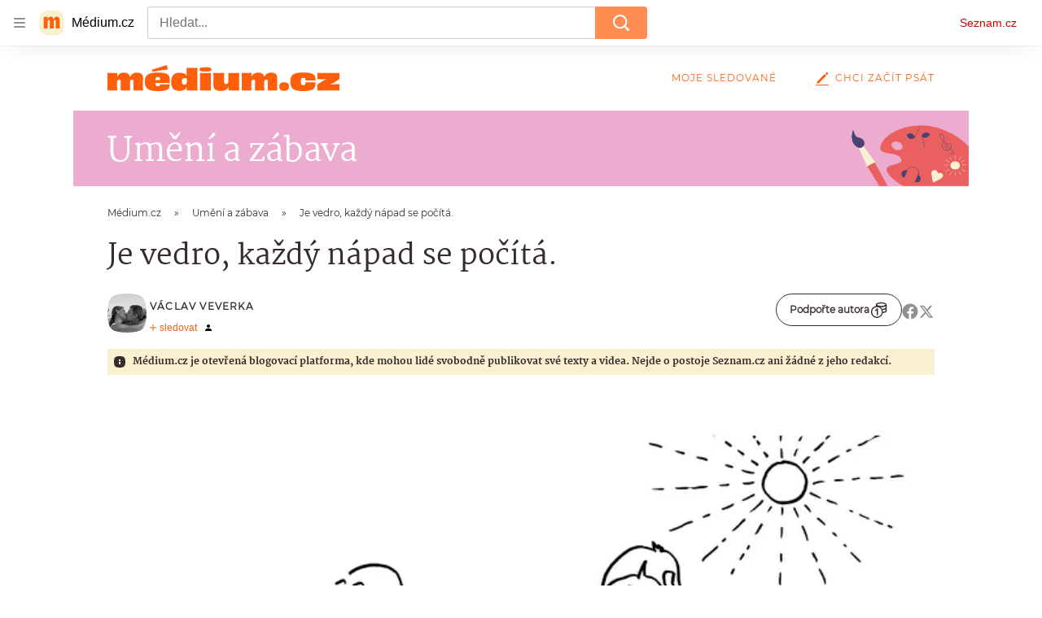

--- FILE ---
content_type: text/html; charset=utf-8
request_url: https://medium.seznam.cz/clanek/vaclav-veverka-je-vedro-kazdy-napad-se-pocita-12877
body_size: 42390
content:
<!doctype html>
<html lang="cs"><head><meta charSet="utf-8"/><meta content="width=device-width, initial-scale=1, minimum-scale=1" name="viewport"/><meta content="#ffffff" name="theme-color"/><title>Je vedro, každý nápad se počítá. - Médium.cz</title><link data-ima-meta rel="canonical" href="https://medium.seznam.cz/clanek/vaclav-veverka-je-vedro-kazdy-napad-se-pocita-12877" /><link data-ima-meta rel="previewimage" href="https://d8-a.sdn.cz/d_8/c_imgrestricted_QR_F/GkOUQ/lide-voda-vedro-lavory.png?fl=cro,0,377,4270,2401%7Cres,1200,,1" /><meta data-ima-meta name="description" content="Na každý problém je řešení." /><meta data-ima-meta name="keywords" content="Vtipy, Humor" /><meta data-ima-meta name="robots" content="index, follow" /><meta data-ima-meta name="viewport" content="width=device-width, initial-scale=1, minimum-scale=1, viewport-fit=cover" /><meta data-ima-meta name="twitter:title" content="Je vedro, každý nápad se počítá. - Médium.cz" /><meta data-ima-meta name="twitter:description" content="Na každý problém je řešení." /><meta data-ima-meta name="twitter:card" content="summary_large_image" /><meta data-ima-meta name="twitter:image" content="https://d8-a.sdn.cz/d_8/c_imgrestricted_QR_F/GkOUQ/lide-voda-vedro-lavory.png?fl=cro,0,377,4270,2401%7Cres,1200,,1" /><meta data-ima-meta name="twitter:url" content="https://medium.seznam.cz/clanek/vaclav-veverka-je-vedro-kazdy-napad-se-pocita-12877" /><meta data-ima-meta name="szn:age-restricted-content" content="" /><meta data-ima-meta name="szn:hp-expire" content="2023-07-11T14:20:16.000Z" /><meta data-ima-meta name="szn:galleries-image-link" content="https://api-web.medium.seznam.cz/v1/galleries-image-link/64ad6520b5cce7cc4c1c73af" /><meta data-ima-meta name="szn:permalink" content="medium.seznam.cz/clanek/12877" /><meta data-ima-meta name="szn:discussionDisabled" content="false" /><meta data-ima-meta name="szn:_cls" content="ArticlePublished" /><meta data-ima-meta name="szn:ccid" content="100010799" /><meta data-ima-meta name="szn:image" content="https://d8-a.sdn.cz/d_8/c_imgrestricted_QR_F/GkOUQ/lide-voda-vedro-lavory.png?fl=cro,0,377,4270,2401%7Cres,1200,,1" data-previewtype="common" /><meta data-ima-meta property="og:title" content="Je vedro, každý nápad se počítá. - Médium.cz" /><meta data-ima-meta property="og:description" content="Na každý problém je řešení." /><meta data-ima-meta property="og:type" content="article" /><meta data-ima-meta property="og:image" content="https://d8-a.sdn.cz/d_8/c_imgrestricted_QR_F/GkOUQ/lide-voda-vedro-lavory.png?fl=cro,0,377,4270,2401%7Cres,1200,,1" /><meta data-ima-meta property="og:url" content="https://medium.seznam.cz/clanek/vaclav-veverka-je-vedro-kazdy-napad-se-pocita-12877" />
<link crossorigin="anonymous" rel="manifest" href="https://d8-a.sdn.cz/d_8/c_static_gQ_I/YzOk/site.webmanifest">
<link crossorigin="anonymous" rel="icon" href="https://d8-a.sdn.cz/d_8/c_static_gQ_I/YzOk/favicon.ico" sizes="32x32">
<link crossorigin="anonymous" rel="icon" href="https://d8-a.sdn.cz/d_8/c_static_gQ_I/YzOk/favicon.svg" type="image/svg+xml">
<link crossorigin="anonymous" rel="apple-touch-icon" href="https://d8-a.sdn.cz/d_8/c_static_gQ_I/YzOk/apple-touch-icon.png">
<link rel="preload" href="https://d8-a.sdn.cz/d_8/c_static_gX_H/vXyDO/seznam-medium-ribbon.svg" as="image" type="image/svg+xml">
<link rel="preload" href="https://d8-a.sdn.cz/d_8/c_static_QL_B/q68w/favicon/seznam-medium-icon.svg" as="image" type="image/svg+xml">
<link rel="preconnect" href="https://d94-a.sdn.cz" />
<link rel="preconnect" href="https://d795-a.sdn.cz" />
<link rel="preconnect" href="https://d8-a.sdn.cz" />
<link rel="preconnect" href="https://api-web.medium.seznam.cz/" />
<meta name="seznam-wmt" content=1rAPt5QgVBHk0MoDBoeyjBACCCPNa6Jv><link href="https://d8-a.sdn.cz/d_8/c_static_gQ_I/YzOk/favicon.svg" rel="icon" type="image/svg+xml"/><link href="https://d8-a.sdn.cz/d_8/c_static_gQ_I/YzOk/site.webmanifest" rel="manifest"/><link href="https://d8-a.sdn.cz/d_8/c_static_gQ_I/YzOk/apple-touch-icon.png" rel="apple-touch-icon"/><link href="https://d8-a.sdn.cz/d_8/c_static_gQ_I/YzOk/favicon.ico" rel="icon" sizes="any"/><link crossorigin="crossorigin" href="https://share.seznam.cz/report/blogy/web" rel="preconnect"/><link crossorigin="crossorigin" href="https://api-web.medium.seznam.cz/v1" rel="preconnect"/><link as="style" href="//d8-a.sdn.cz/d_8/c_static_p7_A/nDJ4VEZEqBMnoORmnFabIsJ/2667/static/css/app.b87972cecabfb248.css" rel="preload" type="text/css" /><link href="//d8-a.sdn.cz/d_8/c_static_p7_A/nDJ4VEZEqBMnoORmnFabIsJ/2667/static/css/app.b87972cecabfb248.css" rel="stylesheet" onerror="this.onerror=null;this.href='/pro/static/css/app.b87972cecabfb248.css';" /><script id="ima-revival-settings">(function (root) {
      root.$Debug = false;
      root.$IMA = root.$IMA || {};
      $IMA.SPA = false;
      $IMA.SPAPrefetch = false;
      $IMA.$PublicPath = "//d8-a.sdn.cz/d_8/c_static_p7_A/nDJ4VEZEqBMnoORmnFabIsJ/2667/";
      $IMA.$RequestID = "mk2fy56w-14w.n3cy0zwvh-8f93c172-d348-4576-a457-ad0173cdd5fd";
      $IMA.$Language = "cs";
      $IMA.$Env = "prod";
      $IMA.$Debug = false;
      $IMA.$Version = "12.0.1";
      $IMA.$App = {"scrambleCss":{"hashTable":[["el","hide","tpl","ogm","atm","mol","mx","focus","increasing","grey","animate","fb","twitter","ribbon","article","page"],["font-family--primary","font-family--secondary","font-family--sans","scroll-bars","royalty-header","article-layout","content","button-primary","ad-badge","article-card__author","article-card__container","article-card__media","article-card__content","article-card__headline","headline","article-card__section-prefix","article-card__date","article-card__meta-information","article-card__title-link","article-card__title","article-card__author-placeholder","text-placeholder","link","article-card__title-placeholder","article-card","author","author_names","author_names--with-role","author_photos","accessibility-header","button","background-container","background-container--white","background-container--colored","ellipsis--single-line","ellipsis--multi-line","ellipsis--multi-line-2","ellipsis--multi-line-3","ellipsis--multi-line-4","ellipsis--multi-line-6","link-mask","link-mask__link","link-mask__unmask","no-scroll","position-relative","spillover-container","branding-narrow","top-bottom-border","overflow","loaded","responsive","placeholder","fill","loader","loader-animation","loader-animation-black","loader-animation-white","layout-responsive","layout-fill","image","loader-center","crossdomain-service","crossdomain-service__icon","text-decorator__style--bold","text-decorator__style--italic","text-decorator__style--subscript","text-decorator__style--superscript","text-decorator__style--underline","avatar__icon","icon-mask__border","avatar","icon_author-placeholder","icon_author-placeholder--light","facebook-share","facebook-share__icon","icon","info-link","label","link-icon","lock--unlocked","lock--locked","lock--unavailable","login-restricted","login-restricted__dialog","login-restricted__dialog__button","login-restricted__dialog__icon","login-restricted__dialog__text","video-media-item","video-media-item__player-container","pixel","toggle","visible","toggle--disabled","toggle__switch","toggle__input","tts-info","tts-info__icon","tts-info__login-link","tts-play-btn","tts-play-btn__play-btn","tts-play-btn__pause-btn","tts-play-btn__advert","tts-play-btn__duration","twitter-share","twitter-share__icon","video-expired-poster","video-expired-poster__expire-message-container","video-expired-poster__expire-message-icon","video-expired-poster__expire-message-text","video-loading-poster","video-loading-poster--regression","merkur-error","merkur-error__text","merkur-error__button","merkur-error__debug","merkur-placeholder","merkur-placeholder__loader","specificity","iframe-player","iframe-player__iframe","button--size-lg","button__loader","button--size-md","button--size-sm","button--style-primary","button--style-secondary","button--style-transparent","button--processing","button__content","dial-code-drop-down","dial-code-drop-down__phone-line","dial-code-drop-down__phone-line__icon-country","dial-code-drop-down__phone-line__icon-state","dial-code-drop-down__phone-line__text","drop-down-menu__btn--expanded","drop-down-menu","drop-down-menu__btn","drop-down-menu--hidden","drop-down-menu__item","input","input__label","input__input","input__validation-text","input--disabled","input--invalid","input--valid","phone-input","avatar-with-lock__lock","avatar-with-lock","lock","content-access-button__disabled","content-access-button__link","dialog-wrapper","discussion-link","discussion-link__icon","info-paragraph","info-paragraph__icon","info-bubble","info-bubble__inside","info-bubble__icon","info-bubble__text","screen-reader","image-placeholder--rounded-corners","image-placeholder--circular","text-placeholder--big","text-placeholder--medium","text-placeholder--small","text-placeholder--w-100-p","text-placeholder--w-80-p","text-placeholder--w-60-p","text-placeholder--w-40-p","text-placeholder--w-15-p","seznam-discussion-link","seznam-discussion-link__icon","seznam-discussion-link__count","seznam-like-button","seznam-subscribe-button","expand-button","expand-button-disabled","headline-h1","headline-h2","headline-h3","headline-h4","headline-h5","infobox","infobox__title","link-icon__icon","text__generic--mobile","text__generic--desktop","paragraph","paragraph-align-right","media-item-image","media-item-image-caption","media-item-image-caption-box","media-item-image-caption-text","media-item-image-overlay-text","media-item-image-overlay-text-highlight","image-placeholder--color-dark","image-placeholder--color-light","image-placeholder--color-medium","text-placeholder--color-dark","text-placeholder--color-light","text-placeholder--color-medium","shared-timeline","seznam-like-button__question-mark","seznam-like-button__question-mark--clicked","headline--h1","headline--h2","headline--h3","headline--h4","component-title","component-title--has-line-after","headline-h2--has-line-after","component-title--has-line-before","headline-h2--has-line-before","advert-content","advert-container","advert","gambling-warning","gambling-warning__icon","gambling-warning__text","native-advert-wrapper","rich-content--for-article","banner__link","banner__commercial-title","banner__tag","banner__tag-title","banner__caption-text","banner__caption-author","embed","embed__accessibility","embed__accessibility--bottom","embed--fixed-height","iframe","figure__caption--hidden","figure__caption-author","figure__paid-content","media-item-image-events","figure","xpc-product","xpc-product__inactive-product","xpc-product_active-product-info__prompt-text","xpc-product_active-product-info__teaser","xpc-product_active-product-info__login-link","xpc-product_active-product-info__title","content-access-button","gallery__preview-main-image","gallery__preview-bar","gallery__preview-image","gallery__preview-image-last","gallery__preview-background","gallery__preview-foreground","gallery__preview-rest-container","gallery__preview-rest","gallery__preview-rest-icon","gallery__image-link","gallery__image-container","gallery__images-container","gallery__advert-container","gallery__expanded-container","figure__media","link-box","link-box__link","link-box__icon","link-box__text","list","li","list-ol","login-restriction-wrapper","login-restriction-wrapper__cover","login-restriction-wrapper__dialog","login-restriction-wrapper__text","login-restriction-wrapper__button","podcast-embed_placeholder","podcast-embed_placeholder__header","podcast-embed_placeholder__image","podcast-embed_placeholder__play-button","podcast-embed","poll__answer","poll__answer-text","poll__answer-result","poll__answer-percent","poll__login","poll__login-link","poll__login-icon","poll__progress-bar","poll__progress-bar-container","poll__progress-bar-block","poll__progress-bar-hundred","poll__progress-bar-thirty","poll__progress-bar-ten","poll__progress-bar-five","poll__progress-bar-one","poll__progress-bar-point-three","poll__progress-bar-point-one","poll--disabled","quiz__question","quiz__question__title","quiz__submit-wrapper","quiz__submit-button","quiz__evaluation","quiz__evaluation__title","quiz__evaluation__description","quiz__evaluation__image","quiz__evaluation__share-buttons","quiz","quiz__form--evaluated","quiz-answer__title","quiz__question__title-image","quiz-answer","quiz-answer__label","quiz-answer__radiowrapper","icon__article-molecules-radio-button","icon__article-molecules-radio-button__dot","icon__article-molecules-radio-button__border","quiz-answer__textwrapper","quiz-answer__description","quiz-answer__text-image","quiz-answer__answer-icon","icon__article-molecules-check","quiz-answer--answered","quiz-answer--correct","quiz-answer--incorrect","show-all-button","show-all-button__button","static-content__iframe-container","table","table__table","table__cell--bold","table__cell--underline","table__cell--italic","table__cell--text-left","table__cell--text-center","table__cell--text-right","video-gallery__button","video-gallery__count","video-gallery__media-image-container","video-gallery__media-image-container--selected","video-gallery__media-label","video-gallery__media-title","video-gallery__media-source","video-gallery__scroll","video-gallery__thumb","video-gallery__thumb--selected","video-gallery__media-image","video-gallery__thumbs","video-gallery__thumbs-container","video-gallery__time","video-gallery__title","video-gallery__arrow","video-gallery__scroll--next","author_content","author_content__info-wrapper","author_content--indented","author_photos__photo","author_subscribe-btn-modal","author_subscribe-btn-modal__btn","author_subscribe-btn-modal__icon","author_subscribe-btn-modal__modal","author-badge","author-badge__name","author-badge__photo","author-badge__role","seznam-recommends-item","seznam-recommends-item__link","seznam-recommends-item__text-box","seznam-recommends-item__title","seznam-recommends-item__image","seznam-recommends-item__image-sizer","seznam-recommends-item__service-name","seznam-recommends-item__additional-type","seznam-recommends-item__label--is-advert","seznam-recommends-item__label--is-service","seznam-recommends-item__label-link","donate","donate__button","donate__button-icon","donate__question-mark","donate-promo","donate-promo__icon","donate-promo__content","donate-promo__text","dropdown-list","dropdown-list_option-item","dropdown-list_option-item__link","dropdown-list_options-wrapper","collapsible","collapsible__summary","collapsible__icon","","epub-dialog","epub-dialog__content","epub-dialog__headline","epub-dialog__icon","epub-dialog__close","epub-dialog__button","kindle-email-form","kindle-email-form__input","kindle-email-form__input--invalid","kindle-email-form__invalid","kindle-email-form__button","carousel__panel","carousel__container","carousel__container--moving","carousel__controls","carousel__controls--hidden","carousel__controls-prev","carousel__controls-next","carousel__item","carousel__item-wrapper","carousel__item-title","carousel__dot-navigation","carousel__dot-navigation-item","carousel__dot-navigation-item--active","carousel__slide-counter","carousel","lightbox","lightbox__list","lightbox__list-image","lightbox__caption","lightbox__caption--hidden","lightbox__caption-text","lightbox__caption-author","lightbox__controls","lightbox__controls-text","lightbox__controls-button","lightbox__controls-button--hidden","lightbox__controls-button--previous","lightbox__controls-button--next","lightbox__item-image","registration-author-name","registration-author-name__field-note","registration-buttons","registration-buttons__button","registration-notice","registration-notice__icon","registration-notice__column-icon","registration-notice--green","registration-warning","registration-warningicon","registration-warningcolumn-icon","registration-warningcolumn-error","registration-terms-agreement","registration-terms-agreement__input-block","lock-label","login-wall-dialog-content","login-wall-dialog-content__icon","login-wall-dialog-content__title","login-wall-dialog-content__register","login-wall-dialog-content__register-link","paid-dialog-content","paid-dialog-content__icon","restricted-content-dialog","restricted-content-dialog--align-to-top","restricted-content-dialog--align-to-bottom","restricted-content-dialog--fix-to-window","restricted-content-dialog--static","restricted-content","xpc-product_active-product-info__author","xpc-product_active-product-info__description","xpc-product_active-product-info__unlocked","xpc-product_active-product-info__unlocked-icon","xpc-product_active-product-info__unlocked-text","xpc-product__loader-teaser","seo-footer","seo-footer__group","seo-footer__item","seo-footer__link","seo-footer__list","seo-footer__logo","seo-footer__separator","seo-footer__title","seo-footer__group--additional","epub-button","epub-button__icon","epub-button__button","epub-button__dropdown","dropdown-list__option","dropdown-list__option-link","dropdown-list--open","epub-button__shade","social-share-buttons","social-share-buttons__share-button","icon__atoms-facebook","icon__atoms-twitter","social-share-popover","social-share-popover__icon","social-share-popover__button","social-share-popover__dropdown","shared-timeline__title","shared-timeline__articles-wrapper","shared-timeline-item__link","shared-timeline-item__media","shared-timeline-item__title","shared-timeline-item__bottom-gradient","subscription-placeholder","subscription-placeholder__headline","subscription-placeholder__headline--no-image","subscription-placeholder__picture","subscription-placeholder__login","assign-email","assign-email__button","assign-email__diff-acc-prompt","edit-link","restriction-wrapper","restriction-wrapper__embed-cover","tiktok-post__wrapper","lock-label__text","lock-label--locked","lock-label--unlocked","lock-label--unavailable","advert__ad-info-paragraph","advert__ad-info-link","article-content","rich-content","figure__caption","poll","poll__question","poll__votes-count","quote","quote__author","quote__date","quote__footer","quote__quote","table__cell","table__cell--predefined-style-0","table__cell--predefined-style-1","icon-mask","icon-mask__outline","icon_author-placeholder--dark","author--multiple-authors","author__subscribe-button","author_names__name","author_names__role","authors-directory_author-breadcrumbs","authors-directory_author-breadcrumbs__title","authors-directory_author-breadcrumbs__title--active","authors-directory_author-breadcrumbs__letter","authors-directory_author-breadcrumbs__letter--link","footer-items_list-item","footer-items_list-item__link","facebook-share-button__icon-circle","twitter-share-button__icon-logo","facebook-share-button__icon-logo","box-shadow","facebook-post","post","facebook-post-placeholder","facebook-post-loading","twitter-tweet","tweet","article-card__grid","article-card__lock-label","article-card__meta-information--placeholder-mode","document-links","document-links__title","document-link","documents-list","documents-list__document","documents-list__icon","documents-list__document-title","empty-space","empty-space-1","empty-space-2","empty-space-4","empty-space-8","empty-space-16","empty-space-32","poll-wrapper","logo","self-promo","self-promo__card","timeline-advert","timeline-advert__info","timeline-advert__info-icon","timeline-advert__info-text","timeline-advert__media","advert-layout","advert-sticky","advert-skyscraper","advert-sponsor","advert-really-sticky","advert-not-available","advert-align-to-top","advert-align-to-bottom","advert-fix-to-window","royalty-sidebar","advert-adaptable","advert-repeating","branding-static-advert","branding-static-advert-sklik","advert-leaderboard","advert-branding","branding-sizer--auto","date-of-publication","date-of-publication__item","document-summary","document-summary__ai-model","document-summary__first-line","document-summary__info","document-summary__info-icon","document-summary__title","text-to-speech","text-to-speech--active","text-to-speech__width-container","text-to-speech__close-button","article-author","article-author__authors-labels","article-author__info-paragraph","article-author__","article-author__button-slot-before","article-author__button-slot-after","article-author__social-wrapper","article-author__tts-wrapper","article-author-header","article-author-header--two-rows","article-author-header--large-author","article-author-header__top","article-author-header__top--column","article-author-header__top--row","article-author-header__top--multiple-authors","article-author-header__authors-labels","article-author-header__labels","article-author-header__button-slot-before","article-author-header__button-slot-after","article-author-header__social-wrapper","article-author-header__tts-wrapper","article-author-header__avatar","article-author-header__name","article-author-header__role","article-author-header__large-authors-labels","author-box","author-box__photo","author-box__actions","author-box__name","author-box__social-links","author-box__social-link","author-box__paragraph","author-box__role","author-box__bio","author-box__right-top-container","author-box__right-container","author-box__photo-with-border","authors-directory_author-breadcrumbs__letter--active","authors-directory","authors-directory__list","breadcrumb-navigation","breadcrumb-navigation__link","seznam-recommends__content","native-advert","seznam-recommends__item","headline--left","headline--center","headline--right","debug","registration","registration__screen","registration__screen--login-prompt","registration__screen--assign-email","registration__screen--invite-confirm","registration__screen--invite-info","registration__info-text","registration__info-text--error","registration__notice-block","registration__form-block","registration__prompt-text","registration__pin-field","registration__resend-pin","registration__single-button","author-xpc-products__section-title","seo-footer__seznam-logo","share-bar","share-bar__bubble","share-bar__bubble--without-like-button","share-bar__like","share-bar__discussion","share-bar__left","share-bar__right","share-bar__share","share-bar__share-buttons","share-bar__text","share-bar__text--hidden-on-mobile","subscribe","subscribe__button","subscribe-info","szn-discussion","related-tags__title","related-tags__item","related-tags__tag","leaderboard-timeline","shared-timeline__article","shared-timeline__item-placeholder","skyscraper-timeline","age-restriction-dialog","age-restriction-dialog__wrapper","age-restriction-dialog__arrow","age-restriction-dialog__body","age-restriction-dialog__body--storybook","age-restriction-dialog__content","age-restriction-dialog__logo","age-restriction-dialog__title","age-restriction-dialog_login-link","age-restriction-dialog_login-link__info","age-restriction-dialog_login-link__info-link","branding-layout","branding-loader","branding-sizer","branding-advert-code-iframe","branding-advert-creative","branding-advert-creative-background","branding-advert-iframe","branding-advert-iframe-2000","branding-page-content","branding-is-branding-shown","branding__paw-container","advert-static","advert-article-sklik-outstream","advert-blogy-mobilni-txt","date-of-publication__date","article-content-link","article-perex","main-media","main-media__container","article-author__actions","article-author--with-tts","article-author--with-ttssocial-wrapper","article-author--with-ttstts-wrapper","authors-directory__list-item","seznam-recommends","info-box","author-xpc-products","paid-content-label","service__icon-label","related-tags","branding-advert","old-branding-advert","royalty-layout","branding-advert-narrow","king-mainHeader","king-top-content","king-middle-content","king-bottom-content","king-mainFooter","king-container","king-sidebar","author-wrapper","article-header","article-layout--empty","article-container","gallery","video-gallery","social-comment","content-timeline--unfloated","gallery__preview-container","social-like","article-section-header","article-section-header__separator","article-section-header__name","article-section-header__image","article-backlink","article-backlink__link","article-backlink__icon","author-box--wrapper","author-box__name-container","author-box__edit-button","author-box__donate-button-container","icon__author-outline","author-cover","author-cover__inner","author-cover__img","instagram-post","button-link","button-link__link","footer","footer__container","footer__copyright-protected","header","header__menu-item","header__write-icon","promo-banner","promo-banner__actions","promo-banner__button","promo-banner__secondary-link","promo-banner__column-1","promo-banner__column-2","promo-banner__graphic","promo-banner__text","promo-banner__title","reaction-source","reaction-source__container","reaction-source__header","reaction-timeline","reaction-timeline_item","reaction-timeline_cta","reaction-timeline_cta--empty","reaction-timeline_cta__button","reaction-timeline_cta__text","reaction-timeline__title","reaction-timeline__reactions","timeline_expand","timeline_expand--disabled","timeline_expand--prev","related-documents","section-header","section-header--with-text","section-header__image","section-header__link","section-header__name","section-header__content","section-header__text","section-header--with-subscribe-button","separator","separator__separator","six-articles","six-articles__documents","six-articles_more-button","sorted-articles","sorted-articles__container","sorted-articles__documents","sorted-articles__item","sorted-articles__item-number","sorted-articles__item-text","top-story","top-story__author-block","top-story__authors","top-story__lock-label","top-story__content","top-story__article","top-story__caption","top-story__article-date","top-story__article-perex","top-story--placeholder-mode","top-story__article-headline","document-timeline","document-timeline--empty-subscription","document-timeline__item","error","error-content","error-title","error-text-content","error-footer","error-seznam","royalty-main","royalty-vendor-bottom","royalty-wideHeader","royalty-footer","king-content","king-sidebar-container","king-middle-container","royalty-branding","royalty-branding-bottom","article-timeline","header-topbar","advert-rectangle","king","headline-left","static-content","container","sklik"]]},"externalApiUrl":"https://api-web.medium.seznam.cz/v1","features":{"allowedABTests":true,"noIndex":false,"discussionLide":true,"isWebPSupported":true,"isAvifSupported":false},"sznApiConfigs":{"currentEnv":[{"name":"zpravy","externalUrl":"https://api-web.seznamzpravy.cz/v1","apiExternalUrl":"https://api-external.seznamzpravy.cz/v1"},{"name":"novinky","externalUrl":"https://api-web.novinky.cz/v1","apiExternalUrl":"https://api-external.novinky.cz/v1"},{"name":"pocasi","externalUrl":"https://api-web.pocasi.seznam.cz/v1"},{"name":"weatherApi","externalUrl":"https://wapi.pocasi.seznam.cz/v2"},{"name":"xfeed","externalUrl":"https://api-web.clanky.seznam.cz/v1","apiExternalUrl":"https://api-external.clanky.seznam.cz/v1"},{"name":"super","externalUrl":"https://api-web.super.cz/v1","apiExternalUrl":"https://api-external.super.cz/v1"},{"name":"prozeny","externalUrl":"https://api-web.prozeny.cz/v1","apiExternalUrl":"https://api-external.prozeny.cz/v1"},{"name":"garaz","externalUrl":"https://api-web.garaz.cz/v1","apiExternalUrl":"https://api-external.garaz.cz/v1"},{"name":"sport","externalUrl":"https://api-web.sport.cz/v1","apiExternalUrl":"https://api-external.sport.cz/v1"},{"name":"blogy","externalUrl":"https://api-web.medium.seznam.cz/v1","apiExternalUrl":"https://api-external.medium.seznam.cz/v1"},{"name":"campus","externalUrl":"https://api-web.campus.seznamzpravy.cz/v1"},{"name":"seoApi","externalUrl":"https://share.seznam.cz/seoapi/public"},{"name":"xpc","externalUrl":"https://share.seznam.cz/xpc/v1/api/public"}],"prod":[{"name":"zpravy","externalUrl":"https://api-web.seznamzpravy.cz/v1","apiExternalUrl":"https://api-external.seznamzpravy.cz/v1"},{"name":"novinky","externalUrl":"https://api-web.novinky.cz/v1","apiExternalUrl":"https://api-external.novinky.cz/v1"},{"name":"pocasi","externalUrl":"https://api-web.pocasi.seznam.cz/v1"},{"name":"weatherApi","externalUrl":"https://wapi.pocasi.seznam.cz/v2"},{"name":"xfeed","externalUrl":"https://api-web.clanky.seznam.cz/v1","apiExternalUrl":"https://api-external.clanky.seznam.cz/v1"},{"name":"super","externalUrl":"https://api-web.super.cz/v1","apiExternalUrl":"https://api-external.super.cz/v1"},{"name":"prozeny","externalUrl":"https://api-web.prozeny.cz/v1","apiExternalUrl":"https://api-external.prozeny.cz/v1"},{"name":"garaz","externalUrl":"https://api-web.garaz.cz/v1","apiExternalUrl":"https://api-external.garaz.cz/v1"},{"name":"sport","externalUrl":"https://api-web.sport.cz/v1","apiExternalUrl":"https://api-external.sport.cz/v1"},{"name":"blogy","externalUrl":"https://api-web.medium.seznam.cz/v1","apiExternalUrl":"https://api-external.medium.seznam.cz/v1"},{"name":"campus","externalUrl":"https://api-web.campus.seznamzpravy.cz/v1"},{"name":"seoApi","externalUrl":"https://share.seznam.cz/seoapi/public"},{"name":"xpc","externalUrl":"https://share.seznam.cz/xpc/v1/api/public"}]},"userFlags":{"sbr":false}};
      $IMA.$Protocol = "https:";
      $IMA.$Host = "medium.seznam.cz";
      $IMA.$Root = "";
      $IMA.$LanguagePartPath = "";
    })(typeof window !== 'undefined' && window !== null ? window : global);
    </script>
    <script>
      window.$IMA = window.$IMA || {};
      window.$IMA.Runner = {
        onError: function (error) {
          if (window.$Debug) {
            if (window.__IMA_HMR && window.__IMA_HMR.emitter) {
              window.__IMA_HMR.emitter.emit('error', { error: error });
            } else {
              console.error(error);
            }
          }

          fetch('https://share.seznam.cz/report/blogy/web', {
            method: 'POST',
            headers: {
              'Content-Type': 'application/json'
            },
            body: JSON.stringify({
              $type: 'error:runner',
              referrer: document.referrer,
              url: location.href,
              params: {},
              name: error.name,
              message: error.message,
              stack: error.stack
            })
          });
        },
        onUnsupported: function () {
          fetch('https://share.seznam.cz/report/blogy/web', {
            method: 'POST',
            headers: {
              'Content-Type': 'application/json'
            },
            body: JSON.stringify({
              $type: 'client:legacy',
              unsupported: true
            })
          });
        },
      };

      if (!window.fetch) {
        window.$IMA.Runner.scripts = ['https://d50-a.sdn.cz/d_50/c_static_gZ_D/fRbG8/js/fetch-polyfill.js'];
      }
    </script>
    <script id="ima-runner">var e;(e="u">typeof window&&null!==window?window:global).$IMA=e.$IMA||{},e.$IMA.Runner=function(e){for(var r=Object(e),n=1;n<arguments.length;n++){var t=arguments[n];if(null!=t)for(var i in t)Object.prototype.hasOwnProperty.call(t,i)&&(r[i]=t[i])}return r}({isEsVersion:!1,scriptResources:JSON.parse("{\"scripts\":[[\"//d8-a.sdn.cz/d_8/c_static_p7_A/nDJ4VEZEqBMnoORmnFabIsJ/2667/static/js/app.bundle.a74da8f0b912ab3e.js\",{\"async\":\"\",\"crossorigin\":\"anonymous\",\"fallback\":\"/pro/static/js/app.bundle.a74da8f0b912ab3e.js\"}],[\"//d8-a.sdn.cz/d_8/c_static_p7_A/nDJ4VEZEqBMnoORmnFabIsJ/2667/static/js/locale/cs.db7c38cf408e75bf.js\",{\"async\":\"\",\"crossorigin\":\"anonymous\",\"fallback\":\"/pro/static/js/locale/cs.db7c38cf408e75bf.js\"}]],\"esScripts\":[[\"//d8-a.sdn.cz/d_8/c_static_p7_A/nDJ4VEZEqBMnoORmnFabIsJ/2667/static/js.es/app.bundle.5a71154ad7c59793.js\",{\"async\":\"\",\"crossorigin\":\"anonymous\",\"fallback\":\"/pro/static/js.es/app.bundle.5a71154ad7c59793.js\"}],[\"//d8-a.sdn.cz/d_8/c_static_p7_A/nDJ4VEZEqBMnoORmnFabIsJ/2667/static/js.es/locale/cs.d491618f7a85d584.js\",{\"async\":\"\",\"crossorigin\":\"anonymous\",\"fallback\":\"/pro/static/js.es/locale/cs.d491618f7a85d584.js\"}]]}"),scripts:[],loadedScripts:[],testScripts:{scripts:['return typeof AbortController !== "undefined"',"return (() => { const o = { t: 1 }; return { ...o }; })() && (async () => ({}))() && !!Object.values"],esScripts:['return typeof Promise.withResolvers === "function"','return typeof Object.groupBy === "function"']},initScripts:function(){var r=e.$IMA.Runner,n=e.document.head;function t(e){try{return!!Function(e)()}catch(e){return!1}}if(r.scriptResources.esScripts&&r.testScripts.esScripts.every(t))r.isEsVersion=!0,Array.prototype.push.apply(r.scripts,r.scriptResources.esScripts);else{if(!(r.scriptResources.scripts&&r.testScripts.scripts.every(t)))return r.onUnsupported();Array.prototype.push.apply(r.scripts,r.scriptResources.scripts)}Array.isArray(r.scripts)&&r.scripts.forEach(function t(i){var o=e.document.createElement("script");if("string"==typeof i)o.src=i;else{var a=i[0],u=i[1];o.src=a,Object.keys(u).forEach(function(e){"fallback"===e&&u.fallback?o.onerror=function(){var e={};Object.keys(u).forEach(function(r){"fallback"!==r&&(e[r]=u[r])}),t([u.fallback,e])}:o.setAttribute(e,u[e])})}o.onload=function(){r.onLoad(i)},n.appendChild(o)})},run:function(){var r=e.$IMA.Runner;try{r.isEsVersion?Function(`/******/ (() => { // webpackBootstrap
/******/ 	"use strict";
/******/ 	var __webpack_modules__ = ({});
/************************************************************************/
/******/ 	// The module cache
/******/ 	var __webpack_module_cache__ = {};
/******/ 	
/******/ 	// The require function
/******/ 	function __webpack_require__(moduleId) {
/******/ 		// Check if module is in cache
/******/ 		var cachedModule = __webpack_module_cache__[moduleId];
/******/ 		if (cachedModule !== undefined) {
/******/ 			return cachedModule.exports;
/******/ 		}
/******/ 		// Create a new module (and put it into the cache)
/******/ 		var module = __webpack_module_cache__[moduleId] = {
/******/ 			id: moduleId,
/******/ 			loaded: false,
/******/ 			exports: {}
/******/ 		};
/******/ 	
/******/ 		// Execute the module function
/******/ 		__webpack_modules__[moduleId].call(module.exports, module, module.exports, __webpack_require__);
/******/ 	
/******/ 		// Flag the module as loaded
/******/ 		module.loaded = true;
/******/ 	
/******/ 		// Return the exports of the module
/******/ 		return module.exports;
/******/ 	}
/******/ 	
/******/ 	// expose the modules object (__webpack_modules__)
/******/ 	__webpack_require__.m = __webpack_modules__;
/******/ 	
/************************************************************************/
/******/ 	/* webpack/runtime/chunk loaded */
/******/ 	(() => {
/******/ 		var deferred = [];
/******/ 		__webpack_require__.O = (result, chunkIds, fn, priority) => {
/******/ 			if(chunkIds) {
/******/ 				priority = priority || 0;
/******/ 				for(var i = deferred.length; i > 0 && deferred[i - 1][2] > priority; i--) deferred[i] = deferred[i - 1];
/******/ 				deferred[i] = [chunkIds, fn, priority];
/******/ 				return;
/******/ 			}
/******/ 			var notFulfilled = Infinity;
/******/ 			for (var i = 0; i < deferred.length; i++) {
/******/ 				var [chunkIds, fn, priority] = deferred[i];
/******/ 				var fulfilled = true;
/******/ 				for (var j = 0; j < chunkIds.length; j++) {
/******/ 					if ((priority & 1 === 0 || notFulfilled >= priority) && Object.keys(__webpack_require__.O).every((key) => (__webpack_require__.O[key](chunkIds[j])))) {
/******/ 						chunkIds.splice(j--, 1);
/******/ 					} else {
/******/ 						fulfilled = false;
/******/ 						if(priority < notFulfilled) notFulfilled = priority;
/******/ 					}
/******/ 				}
/******/ 				if(fulfilled) {
/******/ 					deferred.splice(i--, 1)
/******/ 					var r = fn();
/******/ 					if (r !== undefined) result = r;
/******/ 				}
/******/ 			}
/******/ 			return result;
/******/ 		};
/******/ 	})();
/******/ 	
/******/ 	/* webpack/runtime/compat get default export */
/******/ 	(() => {
/******/ 		// getDefaultExport function for compatibility with non-harmony modules
/******/ 		__webpack_require__.n = (module) => {
/******/ 			var getter = module && module.__esModule ?
/******/ 				() => (module['default']) :
/******/ 				() => (module);
/******/ 			__webpack_require__.d(getter, { a: getter });
/******/ 			return getter;
/******/ 		};
/******/ 	})();
/******/ 	
/******/ 	/* webpack/runtime/define property getters */
/******/ 	(() => {
/******/ 		// define getter functions for harmony exports
/******/ 		__webpack_require__.d = (exports, definition) => {
/******/ 			for(var key in definition) {
/******/ 				if(__webpack_require__.o(definition, key) && !__webpack_require__.o(exports, key)) {
/******/ 					Object.defineProperty(exports, key, { enumerable: true, get: definition[key] });
/******/ 				}
/******/ 			}
/******/ 		};
/******/ 	})();
/******/ 	
/******/ 	/* webpack/runtime/ensure chunk */
/******/ 	(() => {
/******/ 		__webpack_require__.f = {};
/******/ 		// This file contains only the entry chunk.
/******/ 		// The chunk loading function for additional chunks
/******/ 		__webpack_require__.e = (chunkId) => {
/******/ 			return Promise.all(Object.keys(__webpack_require__.f).reduce((promises, key) => {
/******/ 				__webpack_require__.f[key](chunkId, promises);
/******/ 				return promises;
/******/ 			}, []));
/******/ 		};
/******/ 	})();
/******/ 	
/******/ 	/* webpack/runtime/get javascript chunk filename */
/******/ 	(() => {
/******/ 		// This function allow to reference async chunks
/******/ 		__webpack_require__.u = (chunkId) => {
/******/ 			// return url for filenames not based on template
/******/ 			if (chunkId === "vendors") return "static/js.es/chunk." + chunkId + ".3f7be73802f7c766.js";
/******/ 			// return url for filenames based on template
/******/ 			return undefined;
/******/ 		};
/******/ 	})();
/******/ 	
/******/ 	/* webpack/runtime/get mini-css chunk filename */
/******/ 	(() => {
/******/ 		// This function allow to reference async chunks
/******/ 		__webpack_require__.miniCssF = (chunkId) => {
/******/ 			// return url for filenames based on template
/******/ 			return undefined;
/******/ 		};
/******/ 	})();
/******/ 	
/******/ 	/* webpack/runtime/global */
/******/ 	(() => {
/******/ 		__webpack_require__.g = (function() {
/******/ 			if (typeof globalThis === 'object') return globalThis;
/******/ 			try {
/******/ 				return this || new Function('return this')();
/******/ 			} catch (e) {
/******/ 				if (typeof window === 'object') return window;
/******/ 			}
/******/ 		})();
/******/ 	})();
/******/ 	
/******/ 	/* webpack/runtime/hasOwnProperty shorthand */
/******/ 	(() => {
/******/ 		__webpack_require__.o = (obj, prop) => (Object.prototype.hasOwnProperty.call(obj, prop))
/******/ 	})();
/******/ 	
/******/ 	/* webpack/runtime/load script */
/******/ 	(() => {
/******/ 		var inProgress = {};
/******/ 		var dataWebpackPrefix = "blogy-web:";
/******/ 		// loadScript function to load a script via script tag
/******/ 		__webpack_require__.l = (url, done, key, chunkId) => {
/******/ 			if(inProgress[url]) { inProgress[url].push(done); return; }
/******/ 			var script, needAttach;
/******/ 			if(key !== undefined) {
/******/ 				var scripts = document.getElementsByTagName("script");
/******/ 				for(var i = 0; i < scripts.length; i++) {
/******/ 					var s = scripts[i];
/******/ 					if(s.getAttribute("src") == url || s.getAttribute("data-webpack") == dataWebpackPrefix + key) { script = s; break; }
/******/ 				}
/******/ 			}
/******/ 			if(!script) {
/******/ 				needAttach = true;
/******/ 				script = document.createElement('script');
/******/ 		
/******/ 				script.charset = 'utf-8';
/******/ 				if (__webpack_require__.nc) {
/******/ 					script.setAttribute("nonce", __webpack_require__.nc);
/******/ 				}
/******/ 				script.setAttribute("data-webpack", dataWebpackPrefix + key);
/******/ 		
/******/ 				script.src = url;
/******/ 			}
/******/ 			inProgress[url] = [done];
/******/ 			var onScriptComplete = (prev, event) => {
/******/ 				// avoid mem leaks in IE.
/******/ 				script.onerror = script.onload = null;
/******/ 				clearTimeout(timeout);
/******/ 				var doneFns = inProgress[url];
/******/ 				delete inProgress[url];
/******/ 				script.parentNode && script.parentNode.removeChild(script);
/******/ 				doneFns && doneFns.forEach((fn) => (fn(event)));
/******/ 				if(prev) return prev(event);
/******/ 			}
/******/ 			var timeout = setTimeout(onScriptComplete.bind(null, undefined, { type: 'timeout', target: script }), 120000);
/******/ 			script.onerror = onScriptComplete.bind(null, script.onerror);
/******/ 			script.onload = onScriptComplete.bind(null, script.onload);
/******/ 			needAttach && document.head.appendChild(script);
/******/ 		};
/******/ 	})();
/******/ 	
/******/ 	/* webpack/runtime/make namespace object */
/******/ 	(() => {
/******/ 		// define __esModule on exports
/******/ 		__webpack_require__.r = (exports) => {
/******/ 			if(typeof Symbol !== 'undefined' && Symbol.toStringTag) {
/******/ 				Object.defineProperty(exports, Symbol.toStringTag, { value: 'Module' });
/******/ 			}
/******/ 			Object.defineProperty(exports, '__esModule', { value: true });
/******/ 		};
/******/ 	})();
/******/ 	
/******/ 	/* webpack/runtime/node module decorator */
/******/ 	(() => {
/******/ 		__webpack_require__.nmd = (module) => {
/******/ 			module.paths = [];
/******/ 			if (!module.children) module.children = [];
/******/ 			return module;
/******/ 		};
/******/ 	})();
/******/ 	
/******/ 	/* webpack/runtime/publicPath */
/******/ 	(() => {
/******/ 		__webpack_require__.p = "/pro/";
/******/ 	})();
/******/ 	
/******/ 	/* webpack/runtime/jsonp chunk loading */
/******/ 	(() => {
/******/ 		// no baseURI
/******/ 		
/******/ 		// object to store loaded and loading chunks
/******/ 		// undefined = chunk not loaded, null = chunk preloaded/prefetched
/******/ 		// [resolve, reject, Promise] = chunk loading, 0 = chunk loaded
/******/ 		var installedChunks = {
/******/ 			"runtime": 0
/******/ 		};
/******/ 		
/******/ 		__webpack_require__.f.j = (chunkId, promises) => {
/******/ 				// JSONP chunk loading for javascript
/******/ 				var installedChunkData = __webpack_require__.o(installedChunks, chunkId) ? installedChunks[chunkId] : undefined;
/******/ 				if(installedChunkData !== 0) { // 0 means "already installed".
/******/ 		
/******/ 					// a Promise means "currently loading".
/******/ 					if(installedChunkData) {
/******/ 						promises.push(installedChunkData[2]);
/******/ 					} else {
/******/ 						if("runtime" != chunkId) {
/******/ 							// setup Promise in chunk cache
/******/ 							var promise = new Promise((resolve, reject) => (installedChunkData = installedChunks[chunkId] = [resolve, reject]));
/******/ 							promises.push(installedChunkData[2] = promise);
/******/ 		
/******/ 							// start chunk loading
/******/ 							var url = __webpack_require__.p + __webpack_require__.u(chunkId);
/******/ 							// create error before stack unwound to get useful stacktrace later
/******/ 							var error = new Error();
/******/ 							var loadingEnded = (event) => {
/******/ 								if(__webpack_require__.o(installedChunks, chunkId)) {
/******/ 									installedChunkData = installedChunks[chunkId];
/******/ 									if(installedChunkData !== 0) installedChunks[chunkId] = undefined;
/******/ 									if(installedChunkData) {
/******/ 										var errorType = event && (event.type === 'load' ? 'missing' : event.type);
/******/ 										var realSrc = event && event.target && event.target.src;
/******/ 										error.message = 'Loading chunk ' + chunkId + ' failed.\\n(' + errorType + ': ' + realSrc + ')';
/******/ 										error.name = 'ChunkLoadError';
/******/ 										error.type = errorType;
/******/ 										error.request = realSrc;
/******/ 										installedChunkData[1](error);
/******/ 									}
/******/ 								}
/******/ 							};
/******/ 							__webpack_require__.l(url, loadingEnded, "chunk-" + chunkId, chunkId);
/******/ 						} else installedChunks[chunkId] = 0;
/******/ 					}
/******/ 				}
/******/ 		};
/******/ 		
/******/ 		// no prefetching
/******/ 		
/******/ 		// no preloaded
/******/ 		
/******/ 		// no HMR
/******/ 		
/******/ 		// no HMR manifest
/******/ 		
/******/ 		__webpack_require__.O.j = (chunkId) => (installedChunks[chunkId] === 0);
/******/ 		
/******/ 		// install a JSONP callback for chunk loading
/******/ 		var webpackJsonpCallback = (parentChunkLoadingFunction, data) => {
/******/ 			var [chunkIds, moreModules, runtime] = data;
/******/ 			// add "moreModules" to the modules object,
/******/ 			// then flag all "chunkIds" as loaded and fire callback
/******/ 			var moduleId, chunkId, i = 0;
/******/ 			if(chunkIds.some((id) => (installedChunks[id] !== 0))) {
/******/ 				for(moduleId in moreModules) {
/******/ 					if(__webpack_require__.o(moreModules, moduleId)) {
/******/ 						__webpack_require__.m[moduleId] = moreModules[moduleId];
/******/ 					}
/******/ 				}
/******/ 				if(runtime) var result = runtime(__webpack_require__);
/******/ 			}
/******/ 			if(parentChunkLoadingFunction) parentChunkLoadingFunction(data);
/******/ 			for(;i < chunkIds.length; i++) {
/******/ 				chunkId = chunkIds[i];
/******/ 				if(__webpack_require__.o(installedChunks, chunkId) && installedChunks[chunkId]) {
/******/ 					installedChunks[chunkId][0]();
/******/ 				}
/******/ 				installedChunks[chunkId] = 0;
/******/ 			}
/******/ 			return __webpack_require__.O(result);
/******/ 		}
/******/ 		
/******/ 		var chunkLoadingGlobal = globalThis["webpackChunkblogy_web"] = globalThis["webpackChunkblogy_web"] || [];
/******/ 		chunkLoadingGlobal.forEach(webpackJsonpCallback.bind(null, 0));
/******/ 		chunkLoadingGlobal.push = webpackJsonpCallback.bind(null, chunkLoadingGlobal.push.bind(chunkLoadingGlobal));
/******/ 	})();
/******/ 	
/************************************************************************/
/******/ 	
/******/ 	
/******/ })()
;`)():Function(`/******/ (() => { // webpackBootstrap
/******/ 	"use strict";
/******/ 	var __webpack_modules__ = ({});
/************************************************************************/
/******/ 	// The module cache
/******/ 	var __webpack_module_cache__ = {};
/******/ 	
/******/ 	// The require function
/******/ 	function __webpack_require__(moduleId) {
/******/ 		// Check if module is in cache
/******/ 		var cachedModule = __webpack_module_cache__[moduleId];
/******/ 		if (cachedModule !== undefined) {
/******/ 			return cachedModule.exports;
/******/ 		}
/******/ 		// Create a new module (and put it into the cache)
/******/ 		var module = __webpack_module_cache__[moduleId] = {
/******/ 			id: moduleId,
/******/ 			loaded: false,
/******/ 			exports: {}
/******/ 		};
/******/ 	
/******/ 		// Execute the module function
/******/ 		__webpack_modules__[moduleId].call(module.exports, module, module.exports, __webpack_require__);
/******/ 	
/******/ 		// Flag the module as loaded
/******/ 		module.loaded = true;
/******/ 	
/******/ 		// Return the exports of the module
/******/ 		return module.exports;
/******/ 	}
/******/ 	
/******/ 	// expose the modules object (__webpack_modules__)
/******/ 	__webpack_require__.m = __webpack_modules__;
/******/ 	
/************************************************************************/
/******/ 	/* webpack/runtime/chunk loaded */
/******/ 	(() => {
/******/ 		var deferred = [];
/******/ 		__webpack_require__.O = (result, chunkIds, fn, priority) => {
/******/ 			if(chunkIds) {
/******/ 				priority = priority || 0;
/******/ 				for(var i = deferred.length; i > 0 && deferred[i - 1][2] > priority; i--) deferred[i] = deferred[i - 1];
/******/ 				deferred[i] = [chunkIds, fn, priority];
/******/ 				return;
/******/ 			}
/******/ 			var notFulfilled = Infinity;
/******/ 			for (var i = 0; i < deferred.length; i++) {
/******/ 				var [chunkIds, fn, priority] = deferred[i];
/******/ 				var fulfilled = true;
/******/ 				for (var j = 0; j < chunkIds.length; j++) {
/******/ 					if ((priority & 1 === 0 || notFulfilled >= priority) && Object.keys(__webpack_require__.O).every((key) => (__webpack_require__.O[key](chunkIds[j])))) {
/******/ 						chunkIds.splice(j--, 1);
/******/ 					} else {
/******/ 						fulfilled = false;
/******/ 						if(priority < notFulfilled) notFulfilled = priority;
/******/ 					}
/******/ 				}
/******/ 				if(fulfilled) {
/******/ 					deferred.splice(i--, 1)
/******/ 					var r = fn();
/******/ 					if (r !== undefined) result = r;
/******/ 				}
/******/ 			}
/******/ 			return result;
/******/ 		};
/******/ 	})();
/******/ 	
/******/ 	/* webpack/runtime/compat get default export */
/******/ 	(() => {
/******/ 		// getDefaultExport function for compatibility with non-harmony modules
/******/ 		__webpack_require__.n = (module) => {
/******/ 			var getter = module && module.__esModule ?
/******/ 				() => (module['default']) :
/******/ 				() => (module);
/******/ 			__webpack_require__.d(getter, { a: getter });
/******/ 			return getter;
/******/ 		};
/******/ 	})();
/******/ 	
/******/ 	/* webpack/runtime/define property getters */
/******/ 	(() => {
/******/ 		// define getter functions for harmony exports
/******/ 		__webpack_require__.d = (exports, definition) => {
/******/ 			for(var key in definition) {
/******/ 				if(__webpack_require__.o(definition, key) && !__webpack_require__.o(exports, key)) {
/******/ 					Object.defineProperty(exports, key, { enumerable: true, get: definition[key] });
/******/ 				}
/******/ 			}
/******/ 		};
/******/ 	})();
/******/ 	
/******/ 	/* webpack/runtime/ensure chunk */
/******/ 	(() => {
/******/ 		__webpack_require__.f = {};
/******/ 		// This file contains only the entry chunk.
/******/ 		// The chunk loading function for additional chunks
/******/ 		__webpack_require__.e = (chunkId) => {
/******/ 			return Promise.all(Object.keys(__webpack_require__.f).reduce((promises, key) => {
/******/ 				__webpack_require__.f[key](chunkId, promises);
/******/ 				return promises;
/******/ 			}, []));
/******/ 		};
/******/ 	})();
/******/ 	
/******/ 	/* webpack/runtime/get javascript chunk filename */
/******/ 	(() => {
/******/ 		// This function allow to reference async chunks
/******/ 		__webpack_require__.u = (chunkId) => {
/******/ 			// return url for filenames not based on template
/******/ 			if (chunkId === "vendors") return "static/js/chunk." + chunkId + ".e4bf0a4b5d6d96a3.js";
/******/ 			// return url for filenames based on template
/******/ 			return undefined;
/******/ 		};
/******/ 	})();
/******/ 	
/******/ 	/* webpack/runtime/global */
/******/ 	(() => {
/******/ 		__webpack_require__.g = (function() {
/******/ 			if (typeof globalThis === 'object') return globalThis;
/******/ 			try {
/******/ 				return this || new Function('return this')();
/******/ 			} catch (e) {
/******/ 				if (typeof window === 'object') return window;
/******/ 			}
/******/ 		})();
/******/ 	})();
/******/ 	
/******/ 	/* webpack/runtime/hasOwnProperty shorthand */
/******/ 	(() => {
/******/ 		__webpack_require__.o = (obj, prop) => (Object.prototype.hasOwnProperty.call(obj, prop))
/******/ 	})();
/******/ 	
/******/ 	/* webpack/runtime/load script */
/******/ 	(() => {
/******/ 		var inProgress = {};
/******/ 		var dataWebpackPrefix = "blogy-web:";
/******/ 		// loadScript function to load a script via script tag
/******/ 		__webpack_require__.l = (url, done, key, chunkId) => {
/******/ 			if(inProgress[url]) { inProgress[url].push(done); return; }
/******/ 			var script, needAttach;
/******/ 			if(key !== undefined) {
/******/ 				var scripts = document.getElementsByTagName("script");
/******/ 				for(var i = 0; i < scripts.length; i++) {
/******/ 					var s = scripts[i];
/******/ 					if(s.getAttribute("src") == url || s.getAttribute("data-webpack") == dataWebpackPrefix + key) { script = s; break; }
/******/ 				}
/******/ 			}
/******/ 			if(!script) {
/******/ 				needAttach = true;
/******/ 				script = document.createElement('script');
/******/ 		
/******/ 				script.charset = 'utf-8';
/******/ 				if (__webpack_require__.nc) {
/******/ 					script.setAttribute("nonce", __webpack_require__.nc);
/******/ 				}
/******/ 				script.setAttribute("data-webpack", dataWebpackPrefix + key);
/******/ 		
/******/ 				script.src = url;
/******/ 			}
/******/ 			inProgress[url] = [done];
/******/ 			var onScriptComplete = (prev, event) => {
/******/ 				// avoid mem leaks in IE.
/******/ 				script.onerror = script.onload = null;
/******/ 				clearTimeout(timeout);
/******/ 				var doneFns = inProgress[url];
/******/ 				delete inProgress[url];
/******/ 				script.parentNode && script.parentNode.removeChild(script);
/******/ 				doneFns && doneFns.forEach((fn) => (fn(event)));
/******/ 				if(prev) return prev(event);
/******/ 			}
/******/ 			var timeout = setTimeout(onScriptComplete.bind(null, undefined, { type: 'timeout', target: script }), 120000);
/******/ 			script.onerror = onScriptComplete.bind(null, script.onerror);
/******/ 			script.onload = onScriptComplete.bind(null, script.onload);
/******/ 			needAttach && document.head.appendChild(script);
/******/ 		};
/******/ 	})();
/******/ 	
/******/ 	/* webpack/runtime/make namespace object */
/******/ 	(() => {
/******/ 		// define __esModule on exports
/******/ 		__webpack_require__.r = (exports) => {
/******/ 			if(typeof Symbol !== 'undefined' && Symbol.toStringTag) {
/******/ 				Object.defineProperty(exports, Symbol.toStringTag, { value: 'Module' });
/******/ 			}
/******/ 			Object.defineProperty(exports, '__esModule', { value: true });
/******/ 		};
/******/ 	})();
/******/ 	
/******/ 	/* webpack/runtime/node module decorator */
/******/ 	(() => {
/******/ 		__webpack_require__.nmd = (module) => {
/******/ 			module.paths = [];
/******/ 			if (!module.children) module.children = [];
/******/ 			return module;
/******/ 		};
/******/ 	})();
/******/ 	
/******/ 	/* webpack/runtime/publicPath */
/******/ 	(() => {
/******/ 		__webpack_require__.p = "/pro/";
/******/ 	})();
/******/ 	
/******/ 	/* webpack/runtime/jsonp chunk loading */
/******/ 	(() => {
/******/ 		// no baseURI
/******/ 		
/******/ 		// object to store loaded and loading chunks
/******/ 		// undefined = chunk not loaded, null = chunk preloaded/prefetched
/******/ 		// [resolve, reject, Promise] = chunk loading, 0 = chunk loaded
/******/ 		var installedChunks = {
/******/ 			"runtime": 0
/******/ 		};
/******/ 		
/******/ 		__webpack_require__.f.j = (chunkId, promises) => {
/******/ 				// JSONP chunk loading for javascript
/******/ 				var installedChunkData = __webpack_require__.o(installedChunks, chunkId) ? installedChunks[chunkId] : undefined;
/******/ 				if(installedChunkData !== 0) { // 0 means "already installed".
/******/ 		
/******/ 					// a Promise means "currently loading".
/******/ 					if(installedChunkData) {
/******/ 						promises.push(installedChunkData[2]);
/******/ 					} else {
/******/ 						if("runtime" != chunkId) {
/******/ 							// setup Promise in chunk cache
/******/ 							var promise = new Promise((resolve, reject) => (installedChunkData = installedChunks[chunkId] = [resolve, reject]));
/******/ 							promises.push(installedChunkData[2] = promise);
/******/ 		
/******/ 							// start chunk loading
/******/ 							var url = __webpack_require__.p + __webpack_require__.u(chunkId);
/******/ 							// create error before stack unwound to get useful stacktrace later
/******/ 							var error = new Error();
/******/ 							var loadingEnded = (event) => {
/******/ 								if(__webpack_require__.o(installedChunks, chunkId)) {
/******/ 									installedChunkData = installedChunks[chunkId];
/******/ 									if(installedChunkData !== 0) installedChunks[chunkId] = undefined;
/******/ 									if(installedChunkData) {
/******/ 										var errorType = event && (event.type === 'load' ? 'missing' : event.type);
/******/ 										var realSrc = event && event.target && event.target.src;
/******/ 										error.message = 'Loading chunk ' + chunkId + ' failed.\\n(' + errorType + ': ' + realSrc + ')';
/******/ 										error.name = 'ChunkLoadError';
/******/ 										error.type = errorType;
/******/ 										error.request = realSrc;
/******/ 										installedChunkData[1](error);
/******/ 									}
/******/ 								}
/******/ 							};
/******/ 							__webpack_require__.l(url, loadingEnded, "chunk-" + chunkId, chunkId);
/******/ 						} else installedChunks[chunkId] = 0;
/******/ 					}
/******/ 				}
/******/ 		};
/******/ 		
/******/ 		// no prefetching
/******/ 		
/******/ 		// no preloaded
/******/ 		
/******/ 		// no HMR
/******/ 		
/******/ 		// no HMR manifest
/******/ 		
/******/ 		__webpack_require__.O.j = (chunkId) => (installedChunks[chunkId] === 0);
/******/ 		
/******/ 		// install a JSONP callback for chunk loading
/******/ 		var webpackJsonpCallback = (parentChunkLoadingFunction, data) => {
/******/ 			var [chunkIds, moreModules, runtime] = data;
/******/ 			// add "moreModules" to the modules object,
/******/ 			// then flag all "chunkIds" as loaded and fire callback
/******/ 			var moduleId, chunkId, i = 0;
/******/ 			if(chunkIds.some((id) => (installedChunks[id] !== 0))) {
/******/ 				for(moduleId in moreModules) {
/******/ 					if(__webpack_require__.o(moreModules, moduleId)) {
/******/ 						__webpack_require__.m[moduleId] = moreModules[moduleId];
/******/ 					}
/******/ 				}
/******/ 				if(runtime) var result = runtime(__webpack_require__);
/******/ 			}
/******/ 			if(parentChunkLoadingFunction) parentChunkLoadingFunction(data);
/******/ 			for(;i < chunkIds.length; i++) {
/******/ 				chunkId = chunkIds[i];
/******/ 				if(__webpack_require__.o(installedChunks, chunkId) && installedChunks[chunkId]) {
/******/ 					installedChunks[chunkId][0]();
/******/ 				}
/******/ 				installedChunks[chunkId] = 0;
/******/ 			}
/******/ 			return __webpack_require__.O(result);
/******/ 		}
/******/ 		
/******/ 		var chunkLoadingGlobal = self["webpackChunkblogy_web"] = self["webpackChunkblogy_web"] || [];
/******/ 		chunkLoadingGlobal.forEach(webpackJsonpCallback.bind(null, 0));
/******/ 		chunkLoadingGlobal.push = webpackJsonpCallback.bind(null, chunkLoadingGlobal.push.bind(chunkLoadingGlobal));
/******/ 	})();
/******/ 	
/************************************************************************/
/******/ 	
/******/ 	
/******/ })()
;`)(),r.onRun()}catch(e){r.onError(e)}},onLoad:function(r){var n=e.$IMA.Runner;n.loadedScripts.push("string"==typeof r?r:r[0]),n.scripts.length===n.loadedScripts.length&&n.run()},onError:function(e){console.error("IMA Runner ERROR:",e),window.__IMA_HMR&&window.__IMA_HMR.emitter&&window.$Debug&&window.__IMA_HMR.emitter.emit("error",{error:e})},onUnsupported:function(){console.warn("Unsupported environment, the app runtime was not executed.")},onRun:function(){}},e.$IMA.Runner||{}),e.$IMA.Runner.initScripts(),Object.seal(e.$IMA.Runner);</script></head><body><div id="fb-root"></div><div id="szn-clanky"><div class="page-detail skin-apple view-adapter" data-dot="page-detail" data-dot-data="{&quot;section&quot;:&quot;umeni-zabava&quot;}" data-e2e="page-detail"><div class="ogm-ribbon" data-dot="ogm-ribbon" style="height:56px"><style>.szn-suggest-list--dark{--color-box-background: #333;--color-box-border: #555;--color-element-background: #555;--color-text: #f0f0f0;--color-text-metadata: #999;--color-bakground-metadata: #fff;--color-button: #f0f0f0;--color-miniapp-label: #999;--color-label: #999}.szn-suggest-list--light,.szn-suggest-list--system{--color-box-background: #fff;--color-box-border: #eee;--color-element-background: #eee;--color-text: #111;--color-text-metadata: #999;--color-bakground-metadata: #fff;--color-button: #111;--color-miniapp-label: #999;--color-label: #999}@media (prefers-color-scheme: dark){.szn-suggest-list--system{--color-box-background: #333;--color-box-border: #555;--color-element-background: #555;--color-text: #f0f0f0;--color-text-metadata: #999;--color-bakground-metadata: #fff;--color-button: #f0f0f0;--color-miniapp-label: #999;--color-label: #999}}.szn-suggest-list{position:relative;z-index:401;font-family:Arial CE,Arial,Helvetica CE,Helvetica,sans-serif}.szn-suggest-list--overlay-off{position:relative;z-index:401}.szn-suggest-list__overlay{position:absolute;inset:0;z-index:400;min-width:100%;min-height:100%;background-color:transparent;opacity:0}.szn-suggest-list__overlay__cover{position:relative;inset:0;z-index:400;min-width:100%;min-height:100%;background-color:#000}@keyframes fadeOut{0%{opacity:1}to{opacity:0}}@keyframes fadeIn{0%{opacity:0}to{opacity:1}}.szn-suggest-list__list{margin:0;padding:0;list-style:none}.szn-suggest-list__list--boxed{border:1px solid #eee;border-radius:4px;overflow:hidden;background-color:#fff;box-shadow:0 2px 4px #0003}.szn-suggest-list__item{margin:0;padding:10px 12px}.szn-suggest-list__item--indented{padding-left:56px}.szn-suggest-list__item--text{padding-top:4px;padding-bottom:4px;cursor:pointer}.szn-suggest-list__item--text:first-child{margin-top:8px}.szn-suggest-list__item--text:last-child{margin-bottom:8px}.szn-suggest-list__item--text.szn-suggest-list__item--selected{background-color:#eee}.szn-suggest-list__text{display:flex;flex-flow:row nowrap;justify-content:flex-start}@supports (display: -webkit-box){.szn-suggest-list__text{min-height:36px;overflow:hidden;align-items:center}}.szn-suggest-list__text-value{display:inline-block;margin:4px 0;max-width:calc(100% - 50px);flex-shrink:0;overflow:hidden;font-size:16px;font-weight:700;line-height:36px;color:#111;white-space:nowrap}.szn-suggest-list__text-value--short{max-width:calc(100% - 82px);text-overflow:ellipsis}@supports (display: -webkit-box){.szn-suggest-list__text-value{display:-webkit-box;-webkit-line-clamp:2;-webkit-box-orient:vertical;line-height:18px;white-space:normal;text-overflow:ellipsis}}.szn-suggest-list__text-value--emphasized{font-weight:400}.szn-suggest-list__text-metadata--text{display:inline-block;overflow:hidden;font-size:14px;line-height:36px;color:#999;white-space:nowrap;text-overflow:ellipsis}.szn-suggest-list__text-metadata--image{display:inline-block;border-radius:8px;width:32px;height:32px;flex-shrink:0;overflow:hidden;background-position:center center;background-size:cover;background-repeat:no-repeat}.szn-suggest-list__text-metadata--image--dark{opacity:.9}.szn-suggest-list__text-metadata--image--rounded{border-radius:50%}.szn-suggest-list__text-metadata--leading{display:inline-block;margin-right:12px;width:32px;height:32px;flex-shrink:0;overflow:hidden}.szn-suggest-list__text-metadata-container{display:flex;height:36px;flex-grow:1;overflow:hidden;flex-wrap:wrap;justify-content:space-between;white-space:nowrap}.szn-suggest-list__text-bottom-metadata-container{display:flex;margin-top:2px;height:16px;flex-grow:1;overflow:hidden;flex-wrap:wrap;justify-content:space-between;align-items:flex-end}.szn-suggest-list__text-metadata--bottom{padding:2px 0;height:16px;font-weight:400;line-height:12px}.szn-suggest-list__text-bottom-metadata-container .szn-suggest-list__text-metadata--bottom{font-size:12px}.szn-suggest-list__text-metadata-container--prioritize-aside-meta-data{flex-direction:row-reverse}.szn-suggest-list__text-metadata--trailing{margin-left:8px;max-width:calc(100% - 8px);flex:0 0 auto}.szn-suggest-list__text-button+.szn-suggest-list__text-metadata--trailing{max-width:calc(100% - 40px)}.szn-suggest-list__text-metadata--text.szn-suggest-list__text-metadata--trailing:before{content:"\2013  "}.szn-suggest-list__text-metadata--aside{margin-left:8px;flex:0 0 auto;text-align:right}.szn-suggest-list__text-button{display:flex;margin:auto 4px;border:none;border-radius:50%;min-width:32px;min-height:32px;justify-content:center;align-items:center;background:none;cursor:pointer;opacity:.4}.szn-suggest-list__text-button svg{fill:#111}.szn-suggest-list__text-button:hover{opacity:1}.szn-suggest-list__text-button-icon{width:13px;height:13px}.szn-suggest-list__miniapp-label{display:block;margin:0 0 8px;font-size:14px;line-height:20px;color:#999}.szn-suggest-list__miniapp-value{display:block;margin:0;font-size:16px;font-weight:700;line-height:20px;color:#111}.szn-suggest-list__item--miniapp{border-top:1px solid #eee;border-bottom:1px solid #eee}.szn-suggest-list__item--miniapp:first-child{border-top:none}.szn-suggest-list__item--miniapp:last-child{border-bottom:none}.szn-suggest-list__item--miniapp+.szn-suggest-list__item--miniapp{border-top:none}.szn-suggest-list__item--label{padding-top:4px;padding-bottom:4px}.szn-suggest-list__item--label:first-child{margin-top:8px}.szn-suggest-list__item--label:last-child{margin-bottom:8px}.szn-suggest-list__label-value{display:block;margin:0;font-size:14px;line-height:20px;color:#999;white-space:nowrap}.szn-suggest-list__tiled-list{margin-bottom:8px;overflow-x:auto}.szn-suggest-list__tiled-list ul{display:inline-flex;margin:0 6px 0 8px;padding:0;overflow-x:auto;list-style:none}.szn-suggest-list__tiled-item{display:inline-block;position:relative;box-sizing:border-box;padding:8px;width:120px;cursor:pointer}.szn-suggest-list__tiled-text-value{display:inline-block;margin-top:8px;max-width:100%;flex-shrink:0;overflow:hidden;font-size:14px;font-weight:700;line-height:36px;text-align:left;color:#111;white-space:nowrap}.szn-suggest-list__tiled-text-value--emphasized{font-weight:400}@supports (display: -webkit-box){.szn-suggest-list__tiled-text-value{display:-webkit-box;-webkit-line-clamp:2;-webkit-box-orient:vertical;line-height:18px;white-space:normal;text-overflow:ellipsis}}.szn-suggest-list__tiled-item.szn-suggest-list__item--selected{border-radius:4px;background-color:#eee}.szn-suggest-list__tiled-text-metadata{margin:0;border-radius:8px;width:104px;height:104px;flex-shrink:0;overflow:hidden;background-color:#fff;opacity:.9}.szn-suggest-list__tiled-text-metadata--image{display:block;width:104px;height:104px;background-position:center center;background-size:contain;background-repeat:no-repeat;mix-blend-mode:multiply}@supports (display: var(--prop)){.szn-suggest-list__list--boxed{border:1px solid var(--color-box-border);background-color:var(--color-box-background)}.szn-suggest-list__item--text.szn-suggest-list__item--selected{background-color:var(--color-element-background)}.szn-suggest-list__text-value{color:var(--color-text)}.szn-suggest-list__text-metadata--text{color:var(--color-text-metadata)}.szn-suggest-list__text-button svg{fill:var(--color-button)}.szn-suggest-list__miniapp-label{color:var(--color-miniapp-label)}.szn-suggest-list__miniapp-value{color:var(--color-text)}.szn-suggest-list__item--miniapp{border-top:1px solid var(--color-box-border);border-bottom:1px solid var(--color-box-border)}.szn-suggest-list__label-value{color:var(--color-label)}.szn-suggest-list__tiled-text-value{color:var(--color-text)}.szn-suggest-list__tiled-item.szn-suggest-list__item--selected{background-color:var(--color-element-background)}.szn-suggest-list__tiled-text-metadata{background-color:var(--color-bakground-metadata)}}.szn-suggest-list__item--buttons{display:flex;margin-top:auto;padding-bottom:24px;justify-content:center;gap:16px}.szn-suggest-list__button{border:0;border-radius:100px;padding:8px 16px;justify-content:center;font-weight:700;background:#f4f4f4}.szn-suggest-list__button:hover{color:var(--color-text)}.szn-mobile-input-with-suggest-list--dark{--color-input-background: #333;--color-input-shadow: #111;--color-text: #f0f0f0;--color-text-placeholder: #999;--color-box-background: #333;--color-button-primary: #c00;--color-button-search: #f0f0f0;--color-button-roundedBackground: #eee;--color-button-close: #000;--color-button-clear: #999;--color-button-back: #f0f0f0;--color-button-disabled: #999}.szn-mobile-input-with-suggest-list--light,.szn-mobile-input-with-suggest-list--system{--color-input-background: #fff;--color-input-shadow: #ccc;--color-text: #111;--color-text-placeholder: #999;--color-box-background: #fff;--color-button-primary: #c00;--color-button-search: #f0f0f0;--color-button-roundedBackground: #eee;--color-button-close: #000;--color-button-clear: #999;--color-button-back: #111;--color-button-disabled: #999}@media (prefers-color-scheme: dark){.szn-mobile-input-with-suggest-list--system{--color-input-background: #333;--color-input-shadow: #111;--color-text: #f0f0f0;--color-text-placeholder: #999;--color-box-background: #333;--color-button-primary: #c00;--color-button-search: #f0f0f0;--color-button-keyboardBackground: #f0f0f0;--color-button-keyboard: #404040;--color-button-roundedBackground: #eee;--color-button-close: #000;--color-button-clear: #999;--color-button-back: #f0f0f0;--color-button-disabled: #999}}.szn-mobile-input-with-suggest-list--dark,.szn-mobile-input-with-suggest-list--light,.szn-mobile-input-with-suggest-list--system{height:100%}.szn-mobile-input-with-suggest-list__controlPanel{display:flex;position:fixed;left:0;top:0;z-index:10000;box-sizing:border-box;border:none;padding:8px;width:100%;height:56px;align-items:center;background-color:var(--color-input-background);box-shadow:0 0 8px var(--color-input-shadow)}.szn-mobile-input-with-suggest-list__controlPanel__input-2,.szn-mobile-input-with-suggest-list__controlPanel__input-3{box-sizing:border-box;margin:0;outline:none;border:none;height:40px;overflow:hidden;color:var(--color-text);background-color:var(--color-input-background)}.szn-mobile-input-with-suggest-list__controlPanel__input-2::placeholder,.szn-mobile-input-with-suggest-list__controlPanel__input-3::placeholder{color:var(--color-text-placeholder)}.szn-mobile-input-with-suggest-list__controlPanel__input-2{width:calc(100vw - 112px)}.szn-mobile-input-with-suggest-list__controlPanel__input-3{width:calc(100vw - 160px)}.szn-mobile-input-with-suggest-list__suggestList{position:fixed;left:0;top:56px;z-index:9999;width:100vw;height:calc(100% - 56px);overflow-y:scroll;background-color:var(--color-box-background)}@keyframes speakingLeft{0%{transform:translate(0)}20%{transform:translate(-4px)}50%{transform:translate(7.5px)}80%{transform:translate(-4px)}to{transform:translate(0)}}@keyframes speakingRight{0%{transform:translate(0)}20%{transform:translate(4px)}50%{transform:translate(-7.5px)}80%{transform:translate(4px)}to{transform:translate(0)}}@keyframes speaking{0%{transform:scale(1)}20%{transform:scaleX(1.5)}50%{transform:scaleX(.25)}80%{transform:scaleX(1.5)}to{transform:scale(1)}}.szn-mobile-input-with-suggest-list__button{display:flex;margin:0;outline:none;border:transparent;border-radius:4px;padding:0;width:48px;height:40px;justify-content:center;align-items:center;background-color:transparent;background-position:center;background-repeat:no-repeat;cursor:pointer}.szn-mobile-input-with-suggest-list__button--primary{background-color:var(--color-button-primary)}.szn-mobile-input-with-suggest-list__button--rounded{border-radius:50%;height:48px;background-color:var(--color-button-roundedBackground)}.szn-mobile-input-with-suggest-list__button--icon-search svg path{color:var(--color-button-search);fill:var(--color-button-search)}.szn-mobile-input-with-suggest-list__button--icon-clear{color:var(--color-button-clear);fill:var(--color-button-clear)}.szn-mobile-input-with-suggest-list__button--icon-back{color:var(--color-button-back);fill:var(--color-button-back)}.szn-mobile-input-with-suggest-list__button--icon-close{color:var(--color-button-close);fill:var(--color-button-close)}.szn-mobile-input-with-suggest-list__button--disabled{background-color:var(--color-button-disabled);cursor:not-allowed}.ribbon-badge{display:flex;z-index:9001;min-width:50px;height:42px;flex-shrink:0;justify-content:flex-end;align-items:center}@media all and (min-width: 600px){.ribbon-badge{min-width:192px}}.ribbon-badge szn-login-widget{--icon: var(--ribbon-notifications-color, #c0c0c0);--icon-hover: var(--ribbon-notifications-color-hover, #000000)}.ribbon-button{display:flex;position:relative;flex-shrink:0;align-items:center;text-decoration:none}.ribbon-button__button{display:flex;box-sizing:border-box;margin:0;border:0;padding:0;width:100%;height:100%;overflow:visible;justify-content:center;align-items:center;font-family:inherit;font-size:100%;line-height:100%;text-align:center;color:inherit;text-transform:none;background:transparent;cursor:pointer;outline:none}.ribbon-button__button .ribbon-icon{color:inherit}.ribbon-control__icon{margin-right:16px;width:14px;width:var(--ribbon-control-icon-width, 14px)}.ribbon-control__label{margin-right:16px;flex-shrink:0;color:#c00;color:var(--ribbon-control-label-color, #cc0000)}.ribbon-control__icon~.ribbon-control__label{display:none}@media all and (min-width: 600px){.ribbon-control__icon{margin-right:6px}.ribbon-control__icon~.ribbon-control__label{display:block}}.ribbon-menu{position:fixed;inset:56px 0 0;z-index:9000;box-sizing:border-box;width:100%;height:calc(100% - 56px);height:calc(var(--ribbon-inner-height, 100%) - 56px);overflow:hidden;transition:opacity .4s ease}.ribbon-menu--hidden{pointer-events:none;visibility:hidden;opacity:0}.ribbon-menu__button{position:absolute;right:0;top:0;width:44px;height:44px;color:#a0a0a0;color:var(--ribbon-submenu-button-color, #a0a0a0)}.ribbon-menu__button--up{transform:rotate(180deg)}.ribbon-menu__content{position:absolute;inset:0;box-sizing:border-box;padding:16px 12px;width:100%;height:100%;overflow-y:scroll;background:#fafafa;background:var(--ribbon-menu-background-color, #fafafa);transition:left .4s ease;-webkit-overflow-scrolling:touch}.ribbon-menu__content:before{position:absolute;left:0;top:-30px;width:100%;height:30px;content:"";box-shadow:0 0 2px #0000001a,0 8px 30px -12px #0000001f}.ribbon-menu__content--hidden{left:-100%}.ribbon-menu__item{display:block;position:relative;padding:0 8px;min-height:44px;font-size:16px;font-weight:400;line-height:44px;color:#000;color:var(--ribbon-menu-item-color, #000000)}.ribbon-menu__link{font-size:inherit;font-weight:inherit;color:inherit;text-decoration:none}.ribbon-menu__link:visited{color:inherit}.ribbon-menu__primary,.ribbon-menu__secondary{margin:0;padding:0;list-style:none}.ribbon-menu__primary>.ribbon-menu__item{border-bottom:1px solid #f0f0f0;border-bottom:1px solid var(--ribbon-menu-separator-color, #f0f0f0)}.ribbon-menu__primary>.ribbon-menu__item:first-child{border-top:1px solid #f0f0f0;border-top:1px solid var(--ribbon-menu-separator-color, #f0f0f0);font-weight:700}.ribbon-menu__primary>.ribbon-menu__item:nth-child(n+2){color:#c00;color:var(--ribbon-menu-primary-color, #cc0000)}.ribbon-menu__secondary{max-height:1056px;overflow:hidden;transition:max-height .8s ease}.ribbon-menu__secondary--hidden{max-height:0;transition-timing-function:cubic-bezier(0,1,0,1)}@media all and (min-width: 600px){.ribbon-menu{background:#00000080}.ribbon-menu__button{display:none}.ribbon-menu__content{padding:18px 30px;width:436px;scrollbar-width:none;-ms-overflow-style:none}.ribbon-menu__content::-webkit-scrollbar{width:0;height:0}.ribbon-menu__content--hidden{left:-436px}.ribbon-menu__item{padding:0;min-height:24px;line-height:24px}.ribbon-menu__link:hover{text-decoration:underline}.ribbon-menu__primary>.ribbon-menu__item{margin-bottom:24px;border:0;font-weight:700}.ribbon-menu__primary>.ribbon-menu__item:first-child{border:0}.ribbon-menu__secondary{margin-top:8px;margin-bottom:6px;columns:2 180px}.ribbon-menu__secondary--hidden{max-height:none}.ribbon-menu__secondary>.ribbon-menu__item{margin-bottom:4px;font-size:15px}}.ribbon-menu__button .ribbon-icon{height:22px}.ribbon-search{display:flex;position:fixed;left:8px;top:0;z-index:9002;padding-top:8px;width:100%;max-width:calc(100% - 98px);flex-direction:column;transition:opacity .4s ease-in-out,visibility .4s}.ribbon-search--hidden{visibility:hidden;opacity:0}.ribbon-search__bar{display:flex;height:40px}@media all and (min-width: 600px){.ribbon-search{position:relative;left:0;padding-top:0;max-width:614px}}.ribbon-search-desktop{display:flex;position:relative;max-width:calc(100% - 48px);flex:1;flex-direction:column}@media all and (min-width: 600px){.ribbon-search-desktop{max-width:calc(100% - 64px)}}.ribbon-search-desktop__submit{border-radius:0 4px 4px 0;width:48px;height:100%;flex-shrink:0;color:#fff;color:var(--ribbon-search-button-icon-color, #ffffff);background:#c00;background:var(--ribbon-search-button-color, #cc0000)}@media all and (min-width: 600px){.ribbon-search-desktop__submit{width:64px}}.ribbon-search-desktop__submit:hover{background:#a00000;background:var(--ribbon-search-button-hover-color, #a00000)}.ribbon-search-desktop__icon-search{width:20px;height:20px}.ribbon-search-desktop__clear{display:none;position:absolute;right:0;top:0;padding-right:8px;width:32px;height:100%;color:#ccc;color:var(--ribbon-search-clear-icon-color, #cccccc)}.ribbon-search-desktop__clear:hover{color:#000;color:var(--ribbon-search-clear-icon-hover-color, #000000)}.ribbon-search-desktop__clear--visible{display:block}.ribbon-search-desktop__icon-cross{width:16px;height:16px}.ribbon-search-desktop .szn-input-with-suggest-list{box-sizing:border-box;margin:0;border-color:#ccc;border-color:var(--ribbon-search-border-color, #cccccc);border-radius:4px 0 0 4px;border-style:solid;border-width:1px;border-right:0;padding:0 40px 0 14px;min-height:100%;flex-grow:1;font-family:Trivia Seznam,Helvetica,Arial,sans-serif;font-size:16px;line-height:normal;color:#222;color:var(--ribbon-search-font-color, #222222);background:#fff;background:var(--ribbon-search-background-color, #ffffff);-webkit-appearance:none;outline:none}.ribbon-search-desktop .szn-input-with-suggest-list:hover{border-color:#666;border-color:var(--ribbon-search-border-hover-color, #666666)}.ribbon-search-desktop .szn-input-with-suggest-list::-ms-clear{display:none}.ribbon-search-desktop .szn-input-with-suggest-list::placeholder{color:#757575;color:var(--ribbon-search-placeholder-color, #757575)}.ribbon-search-desktop .szn-suggest-list{font-family:Trivia Seznam,Helvetica,Arial,sans-serif}.szn-mobile-input-with-suggest-list--light{--color-button-primary: var(--ribbon-search-button-color, #cc0000)}.szn-mobile-input-with-suggest-list__button--icon-back{box-sizing:content-box;padding:0 10px;width:20px}.szn-mobile-input-with-suggest-list__button--icon-clear{box-sizing:content-box;padding:0 22px;width:12px}.szn-mobile-input-with-suggest-list__button--icon-search{box-sizing:content-box;padding:0 12px;width:20px}.szn-mobile-input-with-suggest-list__button--icon-back .ribbon-icon,.szn-mobile-input-with-suggest-list__button--icon-clear .ribbon-icon,.szn-mobile-input-with-suggest-list__button--icon-search .ribbon-icon{width:100%;height:auto}.szn-mobile-input-with-suggest-list__controlPanel__input-2,.szn-mobile-input-with-suggest-list__controlPanel__input-3{width:auto;flex-grow:1;font-family:Arial,Helvetica,sans-serif;font-size:18px}.ribbon-mobile-search__input{display:none}.ribbon-service{display:flex;height:32px;flex-shrink:1;align-items:center;font-size:14px;color:#000;color:var(--ribbon-service-color, #000000);text-decoration:none}.ribbon-service:hover{text-decoration:none}.ribbon-service:hover,.ribbon-service:visited{color:#000;color:var(--ribbon-service-color, #000000)}.ribbon-service__icon{display:none;margin-right:8px;width:32px;height:32px}.ribbon-service__icon-label{display:none;white-space:nowrap}.ribbon-service__logo{width:auto;max-width:100%;height:24px;min-height:24px;max-height:32px}@media all and (min-width: 600px){.ribbon-service__icon,.ribbon-service__icon-label{display:block;font-size:16px}.ribbon-service__icon~.ribbon-service__logo{display:none}}.ribbon-service--sbr .ribbon-service__icon,.ribbon-service--sbr .ribbon-service__icon-label{display:block}.ribbon-service--sbr .ribbon-service__logo{display:none}.ribbon-seznam{display:flex;flex-shrink:0;align-items:center;color:#c00;color:var(--ribbon-seznam-color, #cc0000)}.ribbon-seznam__link,.ribbon-seznam__link:hover,.ribbon-seznam__link:visited{color:#c00;color:var(--ribbon-seznam-color, #cc0000);text-decoration:none}.ribbon{display:flex;position:fixed;left:0;top:0;z-index:9000;box-sizing:border-box;padding:0 16px;width:100%;height:56px;background:#fff;background:var(--ribbon-background-color, #ffffff);box-shadow:0 0 2px #0000001a,0 8px 30px -12px #0000001f}.ribbon--base{font-family:Trivia Seznam,Helvetica,Arial,sans-serif;font-size:14px}.ribbon--blind{position:absolute;width:1px;height:1px;overflow:hidden;clip:rect(1px 1px 1px 1px);clip:rect(1px,1px,1px,1px)}.ribbon--unfixed{position:absolute}.ribbon--show-search .ribbon-seznam{visibility:hidden}@media all and (min-width: 600px){.ribbon--show-search .ribbon-seznam{visibility:visible}}.ribbon__menu-button{margin-right:8px;margin-left:-8px;color:#909090;color:var(--ribbon-menu-button-color, #909090)}.ribbon__menu-button .ribbon-button__button{box-sizing:content-box;border-radius:4px;padding:8px;width:16px;height:16px}.ribbon__menu-button .ribbon-button__button:focus-visible{outline:2px solid black}.ribbon__start,.ribbon__center,.ribbon__end{display:flex;align-items:center}.ribbon__center{min-width:0;flex-grow:1}.ribbon__end{margin-left:16px;flex-shrink:0}.ribbon__end--reversed{display:flex;flex-shrink:0}@media all and (min-width: 600px){.ribbon:not(.ribbon--unfixed){padding-right:31px;width:100vw}.ribbon__end{margin-left:0}.ribbon__end--reversed{flex-direction:row-reverse}.ribbon__center{margin:0 16px}}.ribbon__end .ribbon-seznam{margin-right:16px}.ribbon__menu-button .ribbon-icon{height:12px}@media all and (min-width: 600px){.ribbon .ribbon-seznam{margin-right:0;margin-left:16px}}
</style><style>.ribbon {--ribbon-menu-primary-color: #ff5e0a;--ribbon-search-button-color: #ff8c50;--ribbon-search-button-hover-color: #d14800;} </style><div class="ribbon_wrapper"><header aria-label="Hlavička" data-ribbon="56" data-ribbon-height="56" data-ribbon-version="4.7.0" role="banner" class="ribbon ribbon--base"><div class="ribbon__start"><div class="ribbon-button ribbon__menu-button"><button type="button" role="navigation" aria-label="Otevřít hlavní menu" data-dot="lista_hamburger" class="ribbon-button__button"><svg version="1.1" viewBox="0 0 14 12" aria-label="Menu" xmlns="http://www.w3.org/2000/svg" class="ribbon-icon ribbon-icon__menu"><path fill="currentColor" fill-rule="evenodd" d="M1 12h12a1 1 0 100-2H1a1 1 0 100 2m0-5h12a1 1 0 100-2H1a1 1 0 100 2m0-7h12a1 1 0 110 2H1a1 1 0 110-2"></path></svg></button></div><a href="https://medium.seznam.cz" data-dot="lista_blogy" data-e2e="ribbon-service" class="ribbon-service"><svg version="1.1" xmlns="http://www.w3.org/2000/svg" viewBox="0 0 40 40" class="ribbon-service__icon"><defs><mask id="ribbon-squircle-mask"><rect x="0" y="0" width="40" height="40" fill="#000000"></rect><path fill="#ffffff" fill-rule="nonzero" d="M30.49 38.885a10.948 10.948 0 0 0 8.394-8.393A49.607 49.607 0 0 0 40 20c0-3.6-.385-7.11-1.116-10.491a10.948 10.948 0 0 0-8.392-8.393A49.611 49.611 0 0 0 20 0C16.4 0 12.89.385 9.51 1.116A10.949 10.949 0 0 0 1.116 9.51 49.6 49.6 0 0 0 0 19.999c0 3.6.385 7.11 1.116 10.492a10.949 10.949 0 0 0 8.393 8.393A49.584 49.584 0 0 0 20 40c3.6 0 7.11-.385 10.49-1.115"></path></mask></defs><image xlink:href="https://d8-a.sdn.cz/d_8/c_static_QL_B/q68w/favicon/seznam-medium-icon.svg" mask="url(#ribbon-squircle-mask)" width="40" height="40"></image></svg><span class="ribbon-service__icon-label">Médium.cz</span><img alt="Médium.cz" style="height:24px;" src="https://d8-a.sdn.cz/d_8/c_static_gX_H/vXyDO/seznam-medium-ribbon.svg" class="ribbon-service__logo"/></a></div><div id="ribbon__center" class="ribbon__center"><div role="search" aria-labelledby="ribbon-search-0" class="ribbon-search ribbon-search--hidden"><form target="_top" action="?" data-e2e="ribbon-search-form" class="ribbon-search__bar"><h6 id="ribbon-search-0" class="ribbon--blind">Vyhledat</h6><div class="ribbon-search-desktop"><input data-dot="lista_hledani_kurzor" enterkeyhint="search" name="ribbon--search" value placeholder="Hledat..." autocomplete="off" size="5" aria-label="Vyhledat" class="szn-input-with-suggest-list"/><div class="ribbon-button ribbon-search-desktop__clear"><button type="button" data-dot="lista_hledani_krizek" class="ribbon-button__button"><svg version="1.1" viewBox="0 0 32 32" aria-label="Zavřít" xmlns="http://www.w3.org/2000/svg" class="ribbon-icon ribbon-icon__cross ribbon-search-desktop__icon-cross"><g fill="currentColor"><path d="M.44 28.73L28.73.44l2.83 2.83L3.27 31.56.44 28.73z"></path><path d="M31.56 28.73L3.27.44.44 3.27l28.29 28.29 2.83-2.83z"></path></g></svg></button></div><div class="ribbon-search-desktop__suggest"></div></div><div class="ribbon-button ribbon-search-desktop__submit"><button type="submit" aria-label="Vyhledat" data-dot="lista_hledani_button" data-e2e="ribbon-search-button" class="ribbon-button__button"><svg version="1.1" viewBox="0 0 20 20" aria-label="Vyhledat" xmlns="http://www.w3.org/2000/svg" class="ribbon-icon ribbon-icon__search ribbon-search-desktop__icon-search"><path fill="currentColor" d="M 8.66201,15.27201 C 5.017,15.27201 2.054,12.30701 2.054,8.66301 2.054,5.018 5.017,2.053 8.66201,2.053 c 3.645,0 6.609,2.965 6.609,6.61001 0,3.644 -2.964,6.609 -6.609,6.609 z m 10.909,2.122 c -0.713,-0.744 -1.525,-1.392 -2.366,-2.009 -0.419,-0.31 -0.859,-0.599 -1.313,-0.876 -0.188,-0.106 -0.378,-0.212 -0.57,-0.315 1.249,-1.501 2.003,-3.43 2.003,-5.531 C 17.32501,3.886 13.43801,0 8.66201,0 3.886,0 0,3.886 0,8.66301 c 0,4.776 3.886,8.663 8.66201,8.663 2.111,0 4.046,-0.761 5.551,-2.021 0.101,0.191 0.205,0.38 0.309,0.568 0.274,0.455 0.561,0.896 0.869,1.317 0.614,0.844 1.256,1.659 1.997,2.377 0.592,0.572 1.538,0.58 2.137,0.006 0.615,-0.589 0.635,-1.565 0.046,-2.179 z"></path></svg></button></div></form><div class="szn-mobile-input-with-suggest-list--light"><input autocomplete="off" placeholder="Hledat..." aria-label="Vyhledat" value type="text" name="ribbon--search" id="ribbon--search" class="ribbon-mobile-search__input"/></div></div></div><div class="ribbon__end"><nav role="navigation" aria-labelledby="ribbon-os-menu" class="ribbon__end--reversed"><h6 id="ribbon-os-menu" class="ribbon--blind">Osobní menu</h6><div class="ribbon-seznam"><a href="https://www.seznam.cz" rel="noopener noreferrer" target="_blank" data-dot="lista_odkaz_seznam" class="ribbon-seznam__link">Seznam.cz</a></div><div id="ribbon-badge" aria-label="Osobní navigace, přihlášení a další služby" class="ribbon-badge"></div></nav></div><div class="ribbon-menu ribbon-menu--hidden"><div class="ribbon-menu__content ribbon-menu__content--hidden"><h6 id="ribbon-menu-0" class="ribbon--blind">Hlavní menu</h6><button type="button" class="ribbon--blind">Zavřít menu</button><div id="ribbon-menu__top" class="ribbon-menu__top"></div><ul class="ribbon-menu__primary"><li tabindex="-1" class="ribbon-menu__item"><a href="http://medium.seznam.cz" data-dot="menu-item" class="ribbon-menu__link">Hlavní stránka</a></li><li class="ribbon-menu__item"><a href="https://medium.seznam.cz/p/sledovane" data-dot="menu-item" class="ribbon-menu__link">Moje sledované</a></li><li class="ribbon-menu__item"><a href="https://medium.seznam.cz/p/registrace" data-dot="menu-item" class="ribbon-menu__link">🖊️ Chci začít psát</a></li><li class="ribbon-menu__item"><a href="https://medium.seznam.cz/sekce/nazory-uvahy-1" data-dot="menu-item" class="ribbon-menu__link">Názory a úvahy</a></li><li class="ribbon-menu__item"><a href="https://medium.seznam.cz/sekce/lide-spolecnost-6" data-dot="menu-item" class="ribbon-menu__link">Lidé a společnost</a></li><li class="ribbon-menu__item"><a href="https://medium.seznam.cz/sekce/politika-39" data-dot="menu-item" class="ribbon-menu__link">Politika</a></li><li class="ribbon-menu__item"><a href="https://medium.seznam.cz/sekce/cestovani-3" data-dot="menu-item" class="ribbon-menu__link">Cestování</a></li><li class="ribbon-menu__item"><a href="https://medium.seznam.cz/sekce/aktualni-deni-34" data-dot="menu-item" class="ribbon-menu__link">Aktuální dění</a></li><li class="ribbon-menu__item"><a href="https://medium.seznam.cz/sekce/finance-5" data-dot="menu-item" class="ribbon-menu__link">Finance</a></li><li class="ribbon-menu__item"><a href="https://medium.seznam.cz/sekce/veda-8" data-dot="menu-item" class="ribbon-menu__link">Věda a historie</a></li><li class="ribbon-menu__item"><a href="https://medium.seznam.cz/sekce/umeni-zabava-22" data-dot="menu-item" class="ribbon-menu__link">Umění a zábava</a></li><li class="ribbon-menu__item"><a href="https://medium.seznam.cz/sekce/vtipy-kolaze-karikatury-43" data-dot="menu-item" class="ribbon-menu__link">Vtipy, koláže, karikatury</a></li><li class="ribbon-menu__item"><a href="https://medium.seznam.cz/sekce/video-47" data-dot="menu-item" class="ribbon-menu__link">Video</a></li><li class="ribbon-menu__item"><a href="https://medium.seznam.cz/sekce/prace-vzdelani-10" data-dot="menu-item" class="ribbon-menu__link">Práce a vzdělání</a></li><li class="ribbon-menu__item"><a href="https://medium.seznam.cz/sekce/rodina-deti-26" data-dot="menu-item" class="ribbon-menu__link">Rodina a děti</a></li><li class="ribbon-menu__item"><a href="https://medium.seznam.cz/sekce/zdravi-19" data-dot="menu-item" class="ribbon-menu__link">Zdraví</a></li><li class="ribbon-menu__item"><a href="https://medium.seznam.cz/sekce/priroda-ekologie-38" data-dot="menu-item" class="ribbon-menu__link">Příroda a ekologie</a></li><li class="ribbon-menu__item"><a href="https://medium.seznam.cz/sekce/psychologie-31" data-dot="menu-item" class="ribbon-menu__link">Psychologie a seberozvoj</a></li><li class="ribbon-menu__item"><a href="https://medium.seznam.cz/sekce/jidlo-piti-2" data-dot="menu-item" class="ribbon-menu__link">Jídlo a pití</a></li><li class="ribbon-menu__item"><a href="https://medium.seznam.cz/sekce/laska-sex-vztahy-35" data-dot="menu-item" class="ribbon-menu__link">Láska, sex a vztahy</a></li><li class="ribbon-menu__item"><a href="https://medium.seznam.cz/sekce/knihy-literatura-23" data-dot="menu-item" class="ribbon-menu__link">Knihy a literatura</a></li><li class="ribbon-menu__item"><a href="https://medium.seznam.cz/sekce/internet-technologie-9" data-dot="menu-item" class="ribbon-menu__link">Internet, technologie a elektronika</a></li><li class="ribbon-menu__item"><a href="https://medium.seznam.cz/sekce/vira-nabozenstvi-28" data-dot="menu-item" class="ribbon-menu__link">Víra a náboženství</a></li><li class="ribbon-menu__item"><a href="https://medium.seznam.cz/sekce/sport-4" data-dot="menu-item" class="ribbon-menu__link">Sport</a></li><li class="ribbon-menu__item"><a href="https://medium.seznam.cz/sekce/automobily-vozidla-14" data-dot="menu-item" class="ribbon-menu__link">Automobily a doprava</a></li><li class="ribbon-menu__item"><a href="https://medium.seznam.cz/sekce/pravo-statni-sprava-21" data-dot="menu-item" class="ribbon-menu__link">Právo a státní správa</a></li><li class="ribbon-menu__item"><a href="https://medium.seznam.cz/sekce/bydleni-27" data-dot="menu-item" class="ribbon-menu__link">Bydlení a architektura</a></li><li class="ribbon-menu__item"><a href="https://medium.seznam.cz/sekce/hobby-volny-cas-15" data-dot="menu-item" class="ribbon-menu__link">Hobby, chovatelství a volný čas</a></li><li class="ribbon-menu__item"><a href="https://medium.seznam.cz/sekce/krasa-fitness-16" data-dot="menu-item" class="ribbon-menu__link">Móda a krása</a></li><li class="ribbon-menu__item"><a href="https://medium.seznam.cz/sekce/hry-18" data-dot="menu-item" class="ribbon-menu__link">Hry</a></li><li class="ribbon-menu__item"><a href="https://medium.seznam.cz/sekce/obchod-prumysl-20" data-dot="menu-item" class="ribbon-menu__link">Obchod a průmysl</a></li><li class="ribbon-menu__item"><a href="https://medium.seznam.cz/sekce/nakupovani-17" data-dot="menu-item" class="ribbon-menu__link">Nakupování a trendy</a></li><li class="ribbon-menu__item"><a href="https://medium.seznam.cz/sekce/astrologie-30" data-dot="menu-item" class="ribbon-menu__link">Astrologie a esoterika</a></li><li class="ribbon-menu__item"><a href="https://medium.seznam.cz/sekce/pribehy-45" data-dot="menu-item" class="ribbon-menu__link">Příběhy</a></li></ul><div id="ribbon-menu__bottom" class="ribbon-menu__bottom"></div></div></div></header></div></div><div class="document-type-ArticlePublished"><script type="application/ld+json">{"@context":"http://schema.org","@type":"NewsArticle","@id":"medium.seznam.cz/clanek/12877","speakable":{"@type":"SpeakableSpecification","cssSelector":[".speakable"]},"mainEntityOfPage":"https://medium.seznam.cz/clanek/vaclav-veverka-je-vedro-kazdy-napad-se-pocita-12877","headline":"Je vedro, každý nápad se počítá.","description":"Na každý problém je řešení.","image":{"@type":"ImageObject","url":"https://d8-a.sdn.cz/d_8/c_imgrestricted_QR_F/GkOUQ/lide-voda-vedro-lavory.png?fl=cro,0,377,4270,2401%7Cres,1200,,1%7Cwebp,75","height":674,"width":1200},"author":[{"@type":"Person","name":"Václav Veverka","image":{"@type":"ImageObject","url":"https://d8-a.sdn.cz/d_8/c_imgrestricted_QP_L/pnJDa/my.jpeg?fl=cro,0,46,1001,563%7Cres,1200,,1%7Cwebp,75","height":674,"width":1200},"url":"https://medium.seznam.cz/autor/vaclav-veverka-2893"}],"datePublished":"2023-07-11T15:20:16.000Z","dateModified":"2023-07-11T15:20:16.000Z","publisher":{"@type":"Organization","name":"Médium.cz","logo":{"@type":"ImageObject","url":"https://d8-a.sdn.cz/d_8/c_imgrestricted_QQ_B/gg8H/logo.png?fl=nop","width":277,"height":64}},"isFamilyFriendly":true,"keywords":"Vtipy,Humor","discussionUrl":"https://www.lide.cz/diskuze/medium.seznam.cz%2Fclanek%2F12877"}</script><div><div class="tpl-royalty c_mV" data-e2e="tpl-royalty"><div class="c_mQ"><div class="ogm-branding" data-e2e="ogm-branding"><div class="d_k0"></div><div class="d_kz"></div><div class="d_kF"><header aria-labelledby="accessibility-header"><h6 id="accessibility-header" class="e_o atm-headline-h6 e_D">záhlaví</h6><div class="c_mL" data-dot="tpl-wideHeader" data-e2e="tpl-royalty-wideHeader"></div><div class="c_e" data-e2e="tpl-royalty-header"></div></header><main aria-labelledby="accessibility-content" class="c_mJ" role="main"><h6 id="accessibility-content" class="e_o atm-headline-h6 e_D">Hlavní obsah</h6><div class="c_k2"><header class="c_k4" data-dot="tpl-mainHeader" data-e2e="tpl-royalty-mainHeader"><div class="_6241b68622e5e742b990b0c6 d_mY"><style>._6241b68622e5e742b990b0c6 {}</style><div class="d_lG" data-dot="ogm-header" data-ribbon-search-margin="true"><div class="ogm-header__logo"><a data-dot="atm-link" data-e2e="ogm-header-logo" style="height:32px" href="https://medium.seznam.cz/" class="e_w f_io"><svg aria-label="Logo – Médium.cz" class="e_ax atm-icon__logo" enable-background="new 0 0 1020.32 114.466" fill="none" version="1.1" viewBox="0 0 1020.32 114.466" xml:space="preserve" xmlns="http://www.w3.org/2000/svg"><path d="M0 35.073h43.119c-.119 5.525-.24 9.729-.6 14.893l.961.24c5.766-11.651 14.414-16.815 28.827-16.815 17.295 0 24.382 6.966 26.304 18.137l1.081.119c5.885-13.332 16.815-18.257 30.148-18.257 19.097 0 26.423 9.249 26.423 23.662 0 13.573-.36 21.379-.36 31.228 0 8.888 0 16.576.601 23.902h-42.039c.48-11.17.48-23.422.48-39.396 0-6.006-2.402-8.528-7.086-8.528-4.805 0-8.888 2.643-8.888 13.212 0 18.136.12 27.505.481 34.712H58.014c.36-10.809.48-22.341.48-39.637 0-5.284-2.041-8.287-7.086-8.287-5.165 0-9.009 2.643-9.009 13.092 0 19.458.12 27.745.241 34.832H0c.36-11.29.36-22.341.36-38.916 0-16.333 0-27.144-.36-38.193zM194.933 20.42c8.768-2.522 57.052-17.056 66.181-20.42 1.201 5.525 3.243 13.813 4.805 19.579-10.209.961-57.893 7.808-68.583 9.849-.602-3.243-1.563-6.246-2.403-9.008zm78.312 58.733c-11.05-.24-26.785-.24-40.477-.36-8.888 0-16.816.12-22.342.12.601 11.29 3.724 14.774 11.171 14.774 6.846 0 9.249-3.003 9.249-9.369 3.843.24 11.89.481 20.419.481 7.927 0 15.734-.241 22.22-.481 1.322 19.458-5.284 30.148-53.809 30.148-39.756 0-55.732-11.171-55.732-41.438 0-31.109 17.777-40.116 57.533-40.116 42.4 0 52.729 9.729 52.729 31.829-.001 6.125-.481 11.169-.961 14.412zm-41.678-12.611V64.74c0-9.128-2.522-12.252-9.73-12.252-7.327 0-10.449 2.643-11.29 13.933 5.525.121 12.252.24 21.02.121zm116.141 31.829c-3.844 8.047-12.131 15.133-31.829 15.133-23.782 0-35.673-10.449-35.673-39.996 0-29.548 15.374-39.757 36.394-39.757 14.413 0 25.583 3.603 31.709 11.891l.481-.12c-.241-4.444-.36-11.355-.36-16.279 0-4.805 0-5.821-.12-16.429h47.804c-.36 20.097-.24 33.91-.24 54.809 0 18.977-.12 31.829.24 44.561H348.31c.12-2.522.24-4.925.24-7.808 0-1.921 0-3.843.12-5.765l-.962-.24zm1.441-39.397c-2.763-.84-6.006-1.2-9.73-1.2-8.408 0-12.131 3.483-12.131 15.014 0 10.449 3.724 13.812 10.21 13.812 6.966 0 11.651-3.724 11.651-13.933V58.974zm58.007-23.901h47.684c-.481 11.77-.481 22.82-.481 39.156 0 16.335 0 26.664.481 37.955h-47.684c.6-11.651.481-25.463.481-40.116 0-13.694-.12-25.225-.481-36.995zm24-6.397c-23.47 0-26.462-4.726-26.462-9.608 0-5.671 3.622-9.137 26.462-9.137 22.682 0 26.146 3.466 26.146 9.137.001 4.882-2.991 9.608-26.146 9.608zm34.372 6.397h48.044c-.481 9.608-.481 22.82-.481 39.275 0 6.487 2.402 9.009 8.408 9.009 5.885 0 10.449-3.123 10.449-12.492 0-21.26 0-28.586-.24-35.793h47.924c-.36 11.17-.481 21.62-.481 38.796 0 16.214.12 27.385.481 38.315h-47.324c.12-5.885.12-10.33.36-15.855l-.721-.119c-5.284 12.371-16.095 17.776-34.231 17.776-19.218 0-31.95-7.087-31.95-25.583 0-12.731.36-19.579.36-28.347.002-9.488.002-17.175-.598-24.982zm124.909 0h43.119c-.119 5.525-.24 9.729-.6 14.893l.96.24c5.766-11.651 14.414-16.815 28.827-16.815 17.295 0 24.382 6.966 26.304 18.137l1.081.119c5.885-13.332 16.815-18.257 30.148-18.257 19.097 0 26.423 9.249 26.423 23.662 0 13.573-.36 21.379-.36 31.228 0 8.888 0 16.576.601 23.902h-42.039c.48-11.17.48-23.422.48-39.396 0-6.006-2.402-8.528-7.086-8.528-4.805 0-8.888 2.643-8.888 13.212 0 18.136.12 27.505.481 34.712H648.45c.36-10.809.48-22.341.48-39.637 0-5.284-2.041-8.287-7.086-8.287-5.165 0-9.009 2.643-9.009 13.092 0 19.458.12 27.745.241 34.832h-42.64c.36-11.29.36-22.341.36-38.916.001-16.333.001-27.144-.359-38.193zm208.155 59.214c0 12.972-7.567 18.977-21.5 18.977s-21.5-6.006-21.5-18.977c0-12.972 7.687-18.738 21.5-18.738 13.813.001 21.5 5.766 21.5 18.738zm72.667-18.256c6.246.36 12.612.48 20.299.48 7.928 0 15.013-.239 23.061-.48.24 2.162.24 4.203.24 6.006 0 24.502-14.413 32.43-55.131 32.43-41.799 0-55.371-11.051-55.371-42.399 0-30.028 15.494-39.156 55.371-39.156 40.478 0 55.011 5.765 55.011 27.986 0 2.161-.12 4.444-.481 6.966-6.366-.239-13.692-.36-22.821-.36-8.287 0-15.974.12-20.299.36v-2.282c-.24-7.207-2.522-9.609-9.849-9.609-7.687 0-10.689 3.242-10.689 16.455 0 11.65 2.762 16.095 10.809 16.095 7.087 0 9.609-4.204 9.849-9.849v-2.643zm109.185 9.368c7.447-.6 14.654-.961 20.779-.961 8.768 0 13.693 0 19.098-.24-.119 4.084-.24 10.57-.24 14.174 0 4.083.12 8.287.24 13.812h-97.53c.361-4.084.361-9.489.361-13.573 0-5.284 0-9.969-.24-13.212 7.687-4.084 15.734-10.45 25.824-16.455 3.964-2.282 8.648-4.684 13.092-6.606l-.12-.361c-5.886.481-11.89.721-18.977.721-8.768 0-13.692.12-19.818.12.361-4.084.361-10.57.361-14.294 0-3.723 0-8.767-.361-13.452h97.17c0 4.324-.12 8.409-.12 12.372 0 4.203 0 11.05.24 14.893-7.807 4.084-16.336 9.609-25.464 15.735-3.844 2.282-9.248 4.804-14.413 6.966l.118.361z" style="fill:#ff5e0a"></path></svg></a></div><nav class="ogm-header__menu"><ul class="e_dz atm-list-ul ogm-header__menu-list"><li class="e_dA d_lH a_b"><a data-dot="atm-link" target="_self" href="/p/sledovane" class="e_w">Moje sledované</a></li><li class="e_dA d_lH a_b"><a data-dot="atm-link" target="_self" href="/p/registrace" class="e_w"><svg aria-label="" class="e_ax atm-icon__write d_lI" version="1.1" viewBox="0 0 16 16" aria-hidden="true"><path d="M13 4l-9 9-3 1 1-3 9-9 2 2zm1.666-1.586l-.783.783-2-2 .783-.783a1.415 1.415 0 012 2zM0 16v-1h16v1H0z"></path></svg>Chci začít psát</a></li></ul></nav></div><span class="ogm-track-visibility"></span></div><div class="_6241b69022e5e742b990b0c7 d_mY"><style>._6241b69022e5e742b990b0c7 {}</style><a data-dot="ogm-article-section-header" style="background-color:rgba(236, 172, 208, 1)" href="https://medium.seznam.cz/sekce/umeni-zabava-22" class="e_w d_ll a_T"><div class="d_ln">Umění a zábava</div><div class="d_lo"><img height="84" width="175" src="//d8-a.sdn.cz/d_8/c_img_QQ_G/EsXF/nove.png?fl=cro,0,0,404,200%7Cres,320,,1" loading="lazy" decoding="async" class="e_ah e_Z"/></div></a><span class="ogm-track-visibility"></span></div><div class="_62420f906fc06a5f928880e4 d_mY"><style>._62420f906fc06a5f928880e4 {}</style><nav aria-labelledby="id-6656cb5c0f3670135c489ecc" role="navigation"><h6 id="id-6656cb5c0f3670135c489ecc" class="e_o atm-headline-h6 e_D">Drobečková navigace</h6><div class="d_jC" data-dot="ogm-breadcrumb-navigation"><a data-dot="ogm-breadcrumb-navigation-item" data-dot-data="{&quot;position&quot;:&quot;0&quot;}" href="https://medium.seznam.cz/" class="e_w d_jD"><span>Médium.cz</span></a><a data-dot="ogm-breadcrumb-navigation-item" data-dot-data="{&quot;position&quot;:&quot;1&quot;}" href="https://medium.seznam.cz/sekce/umeni-zabava-22" class="e_w d_jD"><span>Umění a zábava</span></a><a data-dot="ogm-breadcrumb-navigation-item" data-dot-data="{&quot;position&quot;:&quot;2&quot;}" href="https://medium.seznam.cz/clanek/vaclav-veverka-je-vedro-kazdy-napad-se-pocita-12877" class="e_w d_jD"><span>Je vedro, každý nápad se počítá.</span></a></div><script type="application/ld+json">{"@context":"https://schema.org","@type":"BreadcrumbList","itemListElement":[{"@type":"ListItem","position":1,"name":"Médium.cz","item":"https://medium.seznam.cz/"},{"@type":"ListItem","position":2,"name":"Umění a zábava","item":"https://medium.seznam.cz/sekce/umeni-zabava-22"},{"@type":"ListItem","position":3,"name":"Je vedro, každý nápad se počítá.","item":"https://medium.seznam.cz/clanek/vaclav-veverka-je-vedro-kazdy-napad-se-pocita-12877"}]}</script></nav></div><div class="_6380d9e3649b125f12384502 d_mY"><style>._6380d9e3649b125f12384502 {}</style><div class="d_lc" data-e2e="ogm-article-header"><h1 class="e_o e_cc speakable">Je vedro, každý nápad se počítá.</h1></div><span class="ogm-track-visibility"></span></div><div class="o_lb"><div class="d_iZ base-article-author" data-dot="ogm-article-author"><div class="d_i-"><div class="f_z" data-dot="mol-author"><div class="f_eW" data-dot="mol-author_content"><div class="f_C" data-dot="mol-author_photos"><a data-dot="atm-link" aria-hidden="true" tabindex="-1" href="https://medium.seznam.cz/autor/vaclav-veverka-2893" class="e_w"><div class="e_as f_eZ"><svg class="e_hJ e_aq" version="1.1" viewBox="0 0 40 40" xmlns="http://www.w3.org/2000/svg"><defs><path d="M30.49 38.885a10.948 10.948 0 0 0 8.394-8.393A49.607 49.607 0 0 0 40 20c0-3.6-.385-7.11-1.116-10.491a10.948 10.948 0 0 0-8.392-8.393A49.611 49.611 0 0 0 20 0C16.4 0 12.89.385 9.51 1.116A10.949 10.949 0 0 0 1.116 9.51 49.6 49.6 0 0 0 0 19.999c0 3.6.385 7.11 1.116 10.492a10.949 10.949 0 0 0 8.393 8.393A49.584 49.584 0 0 0 20 40c3.6 0 7.11-.385 10.49-1.115" fill="#ffffff" fill-rule="nonzero" id="atm-icon-squircle-0"></path><mask id="atm-icon-mask-0"><use xlink:href="#atm-icon-squircle-0"></use></mask></defs><use class="e_ar" xlink:href="#atm-icon-squircle-0"></use><image height="40" mask="url(#atm-icon-mask-0)" width="40" xlink:href="[data-uri]"></image></svg></div></a></div><div class="f_eX"><div class="f_A" data-dot="mol-author_names"><span class="f_hO"><a data-dot="atm-link" href="https://medium.seznam.cz/autor/vaclav-veverka-2893" class="e_w">Václav Veverka</a></span></div><div class="e_b9" data-dot="atm-seznam-subscribe-button"><seznam-sledovani node="IfYtA4U82JwuTSUkj" theme="cns"></seznam-sledovani></div></div></div></div></div><div class="d_i4"><div class="f_g- d_kQ" data-dot="mol-social-share-buttons"><a data-dot="atm-facebook-share" data-dot-data="{}" target="_blank" title="Sdílet na Facebooku" rel="noopener" href="https://www.facebook.com/dialog/share?app_id=1675455049330370&amp;display=popup&amp;href=https%3A%2F%2Fmedium.seznam.cz%2Fclanek%2Fvaclav-veverka-je-vedro-kazdy-napad-se-pocita-12877&amp;redirect_uri=https%3A%2F%2Fmedium.seznam.cz%2Fclanek%2Fvaclav-veverka-je-vedro-kazdy-napad-se-pocita-12877" class="e_w e_av atm-facebook-share--has-icon f_g0 mol-social-share-buttons__share-button--facebook"><svg aria-label="Facebook" class="e_ax e_g1 e_aw" viewBox="0 0 21 20" xmlns="http://www.w3.org/2000/svg"><path d="M10.5 0C4.98 0 .5 4.5.5 10.05c0 5.04 3.7 9.2 8.5 9.93V12.7H6.54v-2.64h2.48V8.31c0-2.9 1.4-4.18 3.81-4.18 1.15 0 1.77.08 2.05.12v2.3h-1.64c-1.02 0-1.38.98-1.38 2.08v1.44h3l-.4 2.64h-2.6V20a10.03 10.03 0 0 0 8.65-9.95C20.5 4.5 16.02 0 10.5 0Z" fill="currentColor"></path></svg></a><a data-dot="atm-twitter-share" data-dot-data="{}" target="_blank" title="Sdílet na X" rel="noopener" href="https://twitter.com/intent/tweet?url=https%3A%2F%2Fmedium.seznam.cz%2Fclanek%2Fvaclav-veverka-je-vedro-kazdy-napad-se-pocita-12877&amp;title=Je+vedro%2C+ka%C5%BEd%C3%BD+n%C3%A1pad+se+po%C4%8D%C3%ADt%C3%A1." class="e_w e_a- atm-twitter-share--has-icon f_g0 mol-social-share-buttons__share-button--twitter"><svg aria-label="X" class="e_ax e_g2 e_a0" viewBox="0 0 24 24" xmlns="http://www.w3.org/2000/svg"><path d="M17.75 3.153h3.067l-6.7 7.658L22 21.231h-6.172l-4.833-6.32-5.532 6.32H2.395l7.167-8.192L2 3.154h6.328l4.37 5.777 5.053-5.778Zm-1.075 16.242h1.7L7.404 4.892H5.582l11.093 14.503Z" fill="currentColor"></path></svg></a></div><div class="d_i3"><div class="f_fi" data-dot="mol-donate"><a data-dot="mol-donate__button" target="_blank" rel="noopener" href="https://pay.seznam.cz/donate?metadata=%7B%22autor%22%3A%22V%C3%A1clav+Veverka%22%2C%22autorId%22%3A%226447454b19b1e2707f3bccb6%22%2C%22autorUrl%22%3A%22https%253A%252F%252Fmedium.seznam.cz%252Fautor%252Fvaclav-veverka-2893%22%2C%22articleUrl%22%3A%22https%253A%252F%252Fmedium.seznam.cz%252Fclanek%252Fvaclav-veverka-je-vedro-kazdy-napad-se-pocita-12877%22%7D&amp;service=blogy&amp;returnUrl=https%253A%252F%252Fmedium.seznam.cz%252Fclanek%252Fvaclav-veverka-je-vedro-kazdy-napad-se-pocita-12877&amp;recipientId=cbaf4f09766673f225dbb3959afccdd524e0df416947293675a7ae826bb7399b4570&amp;signature=c0030afbc6519d330433832145b282c3d1f4e5c53ca37ac23d18de36d639b82c" class="e_w f_fj">Podpořte autora<svg class="f_fk" fill="none" viewBox="0 0 24 25" xmlns="http://www.w3.org/2000/svg"><path d="M9.7 22.896c-1.1 0-2.1-.2-3-.6-.9-.4-1.8-1-2.4-1.6-.6-.6-1.3-1.5-1.7-2.5-.4-1-.6-1.9-.6-3s.2-2.1.6-3c.4-.9 1-1.8 1.6-2.4.6-.6 1.5-1.2 2.4-1.6.9-.4 1.9-.6 3-.6s2.1.2 3 .6c.9.4 1.8 1 2.4 1.6.7.7 1.2 1.5 1.6 2.4.4.9.6 1.9.6 3s-.2 2.1-.6 3c-.4.9-1 1.8-1.6 2.4-.7.7-1.5 1.2-2.4 1.6-.8.5-1.8.7-2.9.7Zm0-1.5c1.7 0 3.2-.6 4.4-1.8 1.2-1.2 1.8-2.7 1.8-4.4 0-1.7-.6-3.2-1.8-4.4-1.2-1.2-2.7-1.8-4.4-1.8-1.7 0-3.2.6-4.4 1.8-1.2 1.2-1.8 2.7-1.8 4.4 0 1.7.6 3.2 1.8 4.4 1.2 1.2 2.7 1.8 4.4 1.8Z"></path><path d="M20 3.796c-1.4-.6-3-.9-4.9-.9-1.9 0-3.5.3-4.9.9-1.4.6-2 1.3-2 2.2v2.4c.5-.1 1-.2 1.5-.2v-.3c.2.1.5.3.8.4.7.1 1.4.3 2.1.6.3.1.6.1 1 .1.5.1 1 .1 1.6.1.5 0 1.1 0 1.6-.1s1-.1 1.4-.2c.5-.1.9-.2 1.3-.4.4-.1.8-.3 1.1-.5v2.3c-.3.2-.7.3-1.1.5-.4.1-.8.3-1.3.4-.5.1-.9.2-1.4.2-.4 0-.7 0-1.1.1.3.5.6 1 .8 1.5h.4c.5-.1 1-.1 1.4-.2.5-.1.9-.2 1.3-.4.4-.1.8-.3 1.1-.5v1.9c-.1.2-.3.4-.6.6-.3.2-.8.4-1.3.5-.5.1-1.1.3-1.7.4h-.2v.2c0 .5-.1 1-.1 1.4 1.3-.1 2.5-.4 3.4-.8 1.3-.6 2-1.3 2-2.2v-7.8c-.2-.9-.9-1.6-2.2-2.2Zm-1.5 3.2c-1.2.3-2.3.5-3.4.5-1.2 0-2.3-.2-3.4-.5s-1.8-.7-2-1.1c.2-.4.8-.7 2-1.1 1.1-.3 2.3-.5 3.4-.5 1.2 0 2.3.2 3.5.5 1.1.3 1.8.7 1.9 1.1-.2.5-.8.8-2 1.1Z"></path><path d="M10.9 19.296H9.3v-6.2c-.6.6-1.3 1-2.1 1.2v-1.5c.4-.1.9-.4 1.4-.8.5-.4.8-.9 1-1.4h1.3v8.7Z"></path></svg></a></div></div></div></div><div class="e_bP article-author-wrapper__info-paragraph" data-dot="atm-info-paragraph"><svg aria-label="info" class="e_ax atm-icon__atoms-info e_bQ" viewBox="0 0 14 14" xmlns="http://www.w3.org/2000/svg"><path clip-rule="evenodd" d="M6 6h2V4H6v2zm0 4h2V7H6v3zm7.609-6.672A3.83 3.83 0 0010.672.391 17.357 17.357 0 007 0C5.74 0 4.512.135 3.328.391A3.828 3.828 0 00.391 3.328 17.357 17.357 0 000 7c0 1.26.135 2.488.391 3.672a3.83 3.83 0 002.937 2.937C4.512 13.865 5.74 14 7 14c1.26 0 2.488-.135 3.672-.391a3.83 3.83 0 002.937-2.937C13.865 9.488 14 8.26 14 7c0-1.26-.135-2.488-.391-3.672z" fill="currentColor" fill-rule="evenodd"></path></svg><p>Médium.cz je otevřená blogovací platforma, kde mohou lidé svobodně publikovat své texty a videa. Nejde o postoje Seznam.cz ani žádné z jeho redakcí.<a data-dot="atm-link" href="https://medium.seznam.cz/p/sledovane" class="e_w"></a></p></div></div><div class="_6380d9fe649b125f12384504 d_mY"><style>._6380d9fe649b125f12384504 {}</style><div class="d_kO"><div class="d_kP" data-dot="ogm-main-media" data-e2e="ogm-main-media"><figure class="f_c8" data-dot="mol-figure" data-dot-data="{&quot;mediaItemType&quot;:&quot;foto&quot;}"><div class="e_co f_du"><div class="e_c7" role="button" tabindex="0"><img height="3157" sizes="(min-width: 851px) 700px, 100vw" srcSet="//d8-a.sdn.cz/d_8/c_imgrestricted_QR_F/GkOUQ/lide-voda-vedro-lavory.png?fl=cro,0,0,4270,3157%7Cres,320,,1%7Cwebp,75 320w, //d8-a.sdn.cz/d_8/c_imgrestricted_QR_F/GkOUQ/lide-voda-vedro-lavory.png?fl=cro,0,0,4270,3157%7Cres,480,,1%7Cwebp,75 480w, //d8-a.sdn.cz/d_8/c_imgrestricted_QR_F/GkOUQ/lide-voda-vedro-lavory.png?fl=cro,0,0,4270,3157%7Cres,600,,1%7Cwebp,75 600w, //d8-a.sdn.cz/d_8/c_imgrestricted_QR_F/GkOUQ/lide-voda-vedro-lavory.png?fl=cro,0,0,4270,3157%7Cres,722,,1%7Cwebp,75 722w, //d8-a.sdn.cz/d_8/c_imgrestricted_QR_F/GkOUQ/lide-voda-vedro-lavory.png?fl=cro,0,0,4270,3157%7Cres,1024,,1%7Cwebp,75 1024w, //d8-a.sdn.cz/d_8/c_imgrestricted_QR_F/GkOUQ/lide-voda-vedro-lavory.png?fl=cro,0,0,4270,3157%7Cres,1280,,1%7Cwebp,75 1280w, //d8-a.sdn.cz/d_8/c_imgrestricted_QR_F/GkOUQ/lide-voda-vedro-lavory.png?fl=cro,0,0,4270,3157%7Cres,2560,,1%7Cwebp,75 2560w" width="4270" src="//d8-a.sdn.cz/d_8/c_imgrestricted_QR_F/GkOUQ/lide-voda-vedro-lavory.png?fl=cro,0,0,4270,3157%7Cres,1200,,1%7Cwebp,75" loading="eager" decoding="async" class="e_ah e_af"/></div><span class="e_cp" data-dot="atm-media-item-image-caption"><span class="e_cq"><span class="e_cr">Foto: Václav Veverka</span></span></span></div></figure></div></div><span class="ogm-track-visibility"></span></div></header><div class="c_k5"><div class="c_k9"><section class="c_mN" data-dot="tpl-content" data-e2e="tpl-royalty-content"><div class="d_kI ogm-advert-article-perex-horizontal-desktop"><div class="d_cN"><div class="f_cO js-ad" data-e2e="mol-advert" data-e2e-zoneid="390985"><div class="f_cN"><div class="a_S"><div class="f_cM" data-e2e="mol-advert-content"></div></div></div></div></div></div><div class="_63b3ed2e0e92ee029891a144 d_mY"><style>._63b3ed2e0e92ee029891a144 { min-height: 400px; }</style><div class="d_iN" data-dot="ogm-date-of-publication"><time class="mol-formatted-date d_kL d_iO" dateTime="2023-07-11 16:20:16">11. 7. 2023, 16:20</time></div><div class="_63b3ed580e92ee029891a146 d_mY"><style>/* zvětšení písma na mobilu - začátek */ @media (max-width: 540px) { ._63b3ed580e92ee029891a146 .a_t { font-size: 1.1rem; } ._63b3ed580e92ee029891a146 .a_p { font-size: 1.1rem; } ._63b3ed580e92ee029891a146 .mol-formatted-date__date { font-size: 0.75rem; } ._63b3ed580e92ee029891a146 .mol-author__names { font-size: 0.75rem; } ._63b3ed580e92ee029891a146 .mol-timeline-advert__advert-label { font-size: 0.75rem; } } /* zvětšení písma na mobilu - konec */ ._63b3ed580e92ee029891a146 h4.e_o { font-weight: bold; } </style><article aria-labelledby="accessibility-article" class="d_g ogm-content__empty" data-dot="ogm-content" data-e2e="ogm-content"><h6 id="accessibility-article" class="e_o atm-headline-h6 e_D">Článek</h6></article><span class="ogm-track-visibility"></span></div><div class="_63b3ed640e92ee029891a147 d_mY"><style>._63b3ed640e92ee029891a147 .d_j1 { display: none; }</style><aside aria-labelledby="id-631849d5c51a75f36171a57f" class="d_j0 base-share-bar" role="complementary"><h6 id="id-631849d5c51a75f36171a57f" class="e_o atm-headline-h6 e_D">Diskuze</h6><div class="d_j5"><div class="d_j3"><div class="e_b8"><seznam-pocitadlolibise entity="https://medium.seznam.cz/clanek/vaclav-veverka-je-vedro-kazdy-napad-se-pocita-12877" layout="seamless" size="large"></seznam-pocitadlolibise></div></div></div><div class="d_j6"><div class="ogm-share-bar__button-slot-before"><div class="f_fi" data-dot="mol-donate"><a data-dot="mol-donate__button" target="_blank" rel="noopener" href="https://pay.seznam.cz/donate?metadata=%7B%22autor%22%3A%22V%C3%A1clav+Veverka%22%2C%22autorId%22%3A%226447454b19b1e2707f3bccb6%22%2C%22autorUrl%22%3A%22https%253A%252F%252Fmedium.seznam.cz%252Fautor%252Fvaclav-veverka-2893%22%2C%22articleUrl%22%3A%22https%253A%252F%252Fmedium.seznam.cz%252Fclanek%252Fvaclav-veverka-je-vedro-kazdy-napad-se-pocita-12877%22%7D&amp;service=blogy&amp;returnUrl=https%253A%252F%252Fmedium.seznam.cz%252Fclanek%252Fvaclav-veverka-je-vedro-kazdy-napad-se-pocita-12877&amp;recipientId=cbaf4f09766673f225dbb3959afccdd524e0df416947293675a7ae826bb7399b4570&amp;signature=c0030afbc6519d330433832145b282c3d1f4e5c53ca37ac23d18de36d639b82c" class="e_w f_fj">Podpořte autora<svg class="f_fk" fill="none" viewBox="0 0 24 25" xmlns="http://www.w3.org/2000/svg"><path d="M9.7 22.896c-1.1 0-2.1-.2-3-.6-.9-.4-1.8-1-2.4-1.6-.6-.6-1.3-1.5-1.7-2.5-.4-1-.6-1.9-.6-3s.2-2.1.6-3c.4-.9 1-1.8 1.6-2.4.6-.6 1.5-1.2 2.4-1.6.9-.4 1.9-.6 3-.6s2.1.2 3 .6c.9.4 1.8 1 2.4 1.6.7.7 1.2 1.5 1.6 2.4.4.9.6 1.9.6 3s-.2 2.1-.6 3c-.4.9-1 1.8-1.6 2.4-.7.7-1.5 1.2-2.4 1.6-.8.5-1.8.7-2.9.7Zm0-1.5c1.7 0 3.2-.6 4.4-1.8 1.2-1.2 1.8-2.7 1.8-4.4 0-1.7-.6-3.2-1.8-4.4-1.2-1.2-2.7-1.8-4.4-1.8-1.7 0-3.2.6-4.4 1.8-1.2 1.2-1.8 2.7-1.8 4.4 0 1.7.6 3.2 1.8 4.4 1.2 1.2 2.7 1.8 4.4 1.8Z"></path><path d="M20 3.796c-1.4-.6-3-.9-4.9-.9-1.9 0-3.5.3-4.9.9-1.4.6-2 1.3-2 2.2v2.4c.5-.1 1-.2 1.5-.2v-.3c.2.1.5.3.8.4.7.1 1.4.3 2.1.6.3.1.6.1 1 .1.5.1 1 .1 1.6.1.5 0 1.1 0 1.6-.1s1-.1 1.4-.2c.5-.1.9-.2 1.3-.4.4-.1.8-.3 1.1-.5v2.3c-.3.2-.7.3-1.1.5-.4.1-.8.3-1.3.4-.5.1-.9.2-1.4.2-.4 0-.7 0-1.1.1.3.5.6 1 .8 1.5h.4c.5-.1 1-.1 1.4-.2.5-.1.9-.2 1.3-.4.4-.1.8-.3 1.1-.5v1.9c-.1.2-.3.4-.6.6-.3.2-.8.4-1.3.5-.5.1-1.1.3-1.7.4h-.2v.2c0 .5-.1 1-.1 1.4 1.3-.1 2.5-.4 3.4-.8 1.3-.6 2-1.3 2-2.2v-7.8c-.2-.9-.9-1.6-2.2-2.2Zm-1.5 3.2c-1.2.3-2.3.5-3.4.5-1.2 0-2.3-.2-3.4-.5s-1.8-.7-2-1.1c.2-.4.8-.7 2-1.1 1.1-.3 2.3-.5 3.4-.5 1.2 0 2.3.2 3.5.5 1.1.3 1.8.7 1.9 1.1-.2.5-.8.8-2 1.1Z"></path><path d="M10.9 19.296H9.3v-6.2c-.6.6-1.3 1-2.1 1.2v-1.5c.4-.1.9-.4 1.4-.8.5-.4.8-.9 1-1.4h1.3v8.7Z"></path></svg></a></div></div><div class="d_j7"><div class="f_g- d_j8" data-dot="mol-social-share-buttons"><a data-dot="atm-facebook-share" data-dot-data="{}" target="_blank" title="Sdílet na Facebooku" rel="noopener" href="https://www.facebook.com/dialog/share?app_id=1675455049330370&amp;display=popup&amp;href=https%3A%2F%2Fmedium.seznam.cz%2Fclanek%2Fvaclav-veverka-je-vedro-kazdy-napad-se-pocita-12877&amp;redirect_uri=https%3A%2F%2Fmedium.seznam.cz%2Fclanek%2Fvaclav-veverka-je-vedro-kazdy-napad-se-pocita-12877" class="e_w e_av atm-facebook-share--has-icon f_g0 mol-social-share-buttons__share-button--facebook"><svg aria-label="Facebook" class="e_ax e_g1 e_aw" viewBox="0 0 21 20" xmlns="http://www.w3.org/2000/svg"><path d="M10.5 0C4.98 0 .5 4.5.5 10.05c0 5.04 3.7 9.2 8.5 9.93V12.7H6.54v-2.64h2.48V8.31c0-2.9 1.4-4.18 3.81-4.18 1.15 0 1.77.08 2.05.12v2.3h-1.64c-1.02 0-1.38.98-1.38 2.08v1.44h3l-.4 2.64h-2.6V20a10.03 10.03 0 0 0 8.65-9.95C20.5 4.5 16.02 0 10.5 0Z" fill="currentColor"></path></svg></a><a data-dot="atm-twitter-share" data-dot-data="{}" target="_blank" title="Sdílet na X" rel="noopener" href="https://twitter.com/intent/tweet?url=https%3A%2F%2Fmedium.seznam.cz%2Fclanek%2Fvaclav-veverka-je-vedro-kazdy-napad-se-pocita-12877&amp;title=Je+vedro%2C+ka%C5%BEd%C3%BD+n%C3%A1pad+se+po%C4%8D%C3%ADt%C3%A1." class="e_w e_a- atm-twitter-share--has-icon f_g0 mol-social-share-buttons__share-button--twitter"><svg aria-label="X" class="e_ax e_g2 e_a0" viewBox="0 0 24 24" xmlns="http://www.w3.org/2000/svg"><path d="M17.75 3.153h3.067l-6.7 7.658L22 21.231h-6.172l-4.833-6.32-5.532 6.32H2.395l7.167-8.192L2 3.154h6.328l4.37 5.777 5.053-5.778Zm-1.075 16.242h1.7L7.404 4.892H5.582l11.093 14.503Z" fill="currentColor"></path></svg></a></div></div></div></aside><span class="ogm-track-visibility"></span></div><div class="_63b3ed740e92ee029891a148 d_mY"><style>._63b3ed740e92ee029891a148 {}</style><div class="d_kI d_kJ"><div class="d_cN"><div class="f_cO js-ad" data-e2e="mol-advert" data-e2e-zoneid="252209"><div class="f_cN"><div class="a_S"><div class="f_cM" data-e2e="mol-advert-content"></div></div></div></div></div></div><span class="ogm-track-visibility"></span></div><div class="_63b3ed820e92ee029891a149 d_mY"><style>._63b3ed820e92ee029891a149 {}</style><div class="d_k-" data-dot="ogm-related-tags"><span class="d_kf">Související témata:</span><div class="d_kg"><a data-dot="atm-link" href="https://medium.seznam.cz/tag/vtipy-43744" class="e_w d_kh">Vtipy</a></div><div class="d_kg"><a data-dot="atm-link" href="https://medium.seznam.cz/tag/humor-31864" class="e_w d_kh">Humor</a></div></div><span class="ogm-track-visibility"></span></div></div></section><section aria-labelledby="accessibility-sidebar-top-content" class="c_la c_iF" data-dot="tpl-sidebar" data-e2e="tpl-royalty-sidebar" role="complementary"><h6 id="accessibility-sidebar-top-content" class="e_o atm-headline-h6 e_D">Postranní panel</h6><div class="c_mO"><div class="_633ea469698baea3e8ce69fa d_mY"><style>._633ea469698baea3e8ce69fa .f_l { display: none; } </style><div class="mol-articles-container ogm-timeline d_mA" data-dot="ogm-timeline" data-e2e="mol-articles-container"><h2 class="e_o e_cd">Další články autora</h2><article class="d_mC" data-dot="content-item" data-dot-data="{&quot;position&quot;:&quot;0&quot;,&quot;uid&quot;:&quot;229520&quot;,&quot;published&quot;:&quot;2026-01-18T05:45:21.000Z&quot;,&quot;_cls&quot;:&quot;clanek/bez_videa&quot;}" data-e2e="content-item"><div class="f_y a_y " data-dot="mol-article-card" data-e2e="mol-article-card"><div class="f_h6"><div class="f_k a_k"><div class="f_m a_m"><h3 class="e_o e_ce f_n a_n"><a data-dot="mol-article-card__title-link" data-e2e="mol-article-card__title-link" href="https://medium.seznam.cz/clanek/vaclav-veverka-pirati-berou-politiku-jako-divadlo-229520" class="e_w f_s a_s"><span class="f_t a_t">Piráti berou politiku jako divadlo</span></a></h3><div class="f_q a_q"><time class="mol-formatted-date" dateTime="2026-01-18 06:45:21">Dnes</time></div></div><div class="f_l a_l" data-dot="mol-article-card__media"><a data-dot="mol-article-card__media-link" aria-hidden="true" tabindex="-1" href="https://medium.seznam.cz/clanek/vaclav-veverka-pirati-berou-politiku-jako-divadlo-229520" class="e_w mol-article-card__media-link"><div class="e_co"><div class="e_c7" role="button"><img alt="" height="1596" width="2128" src="//d8-a.sdn.cz/d_8/c_imgrestricted_p7_A/nDJ4VEZEqBMnoOWSoFhVYOB/c95b/pirati-politika-hrib-deti.png?fl=cro,353,0,2128,1596%7Cres,600,,1%7Cwebp,75" loading="lazy" decoding="async" class="e_ah e_af e_Z"/></div></div></a></div></div></div></div></article><article class="d_mC" data-dot="content-item" data-dot-data="{&quot;position&quot;:&quot;1&quot;,&quot;uid&quot;:&quot;229253&quot;,&quot;published&quot;:&quot;2026-01-17T14:00:43.000Z&quot;,&quot;_cls&quot;:&quot;clanek/bez_videa&quot;}" data-e2e="content-item"><div class="f_y a_y " data-dot="mol-article-card" data-e2e="mol-article-card"><div class="f_h6"><div class="f_k a_k"><div class="f_m a_m"><h3 class="e_o e_ce f_n a_n"><a data-dot="el-article-card__section-prefix" style="color:rgba(176, 212, 142, 1)" href="/sekce/vtipy-kolaze-karikatury-43" class="e_w a_p">Vtipy, koláže, karikatury</a><a data-dot="mol-article-card__title-link" data-e2e="mol-article-card__title-link" href="https://medium.seznam.cz/clanek/vaclav-veverka-stihacky-ukrajine-dodame-229253" class="e_w f_s a_s"><span class="f_t a_t">Stíhačky Ukrajině dodáme</span></a></h3><div class="f_q a_q"><time class="mol-formatted-date" dateTime="2026-01-17 15:00:43">Včera</time></div></div><div class="f_l a_l" data-dot="mol-article-card__media"><a data-dot="mol-article-card__media-link" aria-hidden="true" tabindex="-1" href="https://medium.seznam.cz/clanek/vaclav-veverka-stihacky-ukrajine-dodame-229253" class="e_w mol-article-card__media-link"><div class="e_co"><div class="e_c7" role="button"><img alt="" height="1596" width="2128" src="//d8-a.sdn.cz/d_8/c_imgrestricted_p7_A/kOzkBkwYBTDqlCCPgeFg1TnT/f6cb/zelenskyj-pavel-stihacky-pomoc-ukrajine.png?fl=cro,353,0,2128,1596%7Cres,600,,1%7Cwebp,75" loading="lazy" decoding="async" class="e_ah e_af e_Z"/></div></div></a></div></div></div></div></article><article class="d_mC" data-dot="content-item" data-dot-data="{&quot;position&quot;:&quot;2&quot;,&quot;uid&quot;:&quot;229175&quot;,&quot;published&quot;:&quot;2026-01-17T08:16:50.000Z&quot;,&quot;_cls&quot;:&quot;clanek/bez_videa&quot;}" data-e2e="content-item"><div class="f_y a_y " data-dot="mol-article-card" data-e2e="mol-article-card"><div class="f_h6"><div class="f_k a_k"><div class="f_m a_m"><h3 class="e_o e_ce f_n a_n"><a data-dot="el-article-card__section-prefix" style="color:rgba(176, 212, 142, 1)" href="/sekce/vtipy-kolaze-karikatury-43" class="e_w a_p">Vtipy, koláže, karikatury</a><a data-dot="mol-article-card__title-link" data-e2e="mol-article-card__title-link" href="https://medium.seznam.cz/clanek/vaclav-veverka-fiala-nebo-babis-kdo-nas-ubrani-229175" class="e_w f_s a_s"><span class="f_t a_t">Fiala, nebo Babiš, kdo nás ubrání?</span></a></h3><div class="f_q a_q"><time class="mol-formatted-date" dateTime="2026-01-17 09:16:50">Včera</time></div></div><div class="f_l a_l" data-dot="mol-article-card__media"><a data-dot="mol-article-card__media-link" aria-hidden="true" tabindex="-1" href="https://medium.seznam.cz/clanek/vaclav-veverka-fiala-nebo-babis-kdo-nas-ubrani-229175" class="e_w mol-article-card__media-link"><div class="e_co"><div class="e_c7" role="button"><img alt="" height="1596" width="2128" src="//d8-a.sdn.cz/d_8/c_imgrestricted_p7_A/nDJ4VEZEqDjvpWZl2FgvGyW/4177/babis-fiala-obrana-ceska-republika-nato.png?fl=cro,353,0,2128,1596%7Cres,600,,1%7Cwebp,75" loading="lazy" decoding="async" class="e_ah e_af e_Z"/></div></div></a></div></div></div></div></article></div></div><div class="d_iw d_iH"></div></div></section></div></div><div class="c_k6"><div class="c_k9 c_mP" data-dot="tpl-middleContent"><div class="_6241b71622e5e742b990b0d2 d_mY"><style>._6241b71622e5e742b990b0d2 {}</style><div class="d_lJ a_T" data-dot="ogm-promo-banner"><div class="d_lN"><h3 class="e_o e_ce d_lR">Sdílejte s lidmi své příběhy</h3><p class="e_cm d_lQ">Stačí mít účet na Seznamu a můžete začít publikovat svůj obsah. To nejlepší se může zobrazit i na hlavní stránce Seznam.cz</p><div class="d_lK"><div class="e_ca d_lL" data-dot="atm-expand-button"><a data-dot="ogm-promo-banner__button" data-dot-data="{&quot;click&quot;:&quot;register&quot;}" data-e2e="atm-expand-button-link" href="/chci-zacit-psat" class="e_w atm-expand-button-link">Chci začít psát</a></div><a data-dot="ogm-promo-banner__secondary-link" data-e2e="secondaryLinkE2E" href="/p/zacit" class="e_w d_lM a_b">Jak na to?</a></div></div><div class="d_lO"><div class="d_lP"><img alt="" src="https://d8-a.sdn.cz/d_8/c_static_gR_J/kBgHC/illustration-banner.svg"/></div></div></div><span class="ogm-track-visibility"></span></div></div></div><div class="c_k7"><div class="c_k9"><section class="c_mN" data-dot="tpl-bottomContent"><div class="_6241b72f22e5e742b990b0d4 d_mY"><style>._6241b72f22e5e742b990b0d4 {}</style><div class="mol-articles-container ogm-timeline d_mA" data-dot="ogm-timeline" data-e2e="mol-articles-container"><h2 class="e_o e_cd">Další články autora</h2><article class="d_mC" data-dot="content-item" data-dot-data="{&quot;position&quot;:&quot;0&quot;,&quot;uid&quot;:&quot;229520&quot;,&quot;published&quot;:&quot;2026-01-18T05:45:21.000Z&quot;,&quot;_cls&quot;:&quot;clanek/bez_videa&quot;}" data-e2e="content-item"><div class="f_y a_y " data-dot="mol-article-card" data-e2e="mol-article-card"><div class="f_h6"><div class="f_z f_j a_j" data-dot="mol-author"><div class="f_eW" data-dot="mol-author_content"><div class="f_C" data-dot="mol-author_photos"><a data-dot="atm-link" aria-hidden="true" tabindex="-1" href="https://medium.seznam.cz/autor/vaclav-veverka-2893" class="e_w"><div class="e_as f_eZ"><svg class="e_hJ e_aq" version="1.1" viewBox="0 0 40 40" xmlns="http://www.w3.org/2000/svg"><defs><path d="M30.49 38.885a10.948 10.948 0 0 0 8.394-8.393A49.607 49.607 0 0 0 40 20c0-3.6-.385-7.11-1.116-10.491a10.948 10.948 0 0 0-8.392-8.393A49.611 49.611 0 0 0 20 0C16.4 0 12.89.385 9.51 1.116A10.949 10.949 0 0 0 1.116 9.51 49.6 49.6 0 0 0 0 19.999c0 3.6.385 7.11 1.116 10.492a10.949 10.949 0 0 0 8.393 8.393A49.584 49.584 0 0 0 20 40c3.6 0 7.11-.385 10.49-1.115" fill="#ffffff" fill-rule="nonzero" id="atm-icon-squircle-1"></path><mask id="atm-icon-mask-1"><use xlink:href="#atm-icon-squircle-1"></use></mask></defs><use class="e_ar" xlink:href="#atm-icon-squircle-1"></use><image height="40" mask="url(#atm-icon-mask-1)" width="40" xlink:href="[data-uri]"></image></svg></div></a></div><div class="f_eX"><div class="f_A" data-dot="mol-author_names"><span class="f_hO"><a data-dot="atm-link" href="https://medium.seznam.cz/autor/vaclav-veverka-2893" class="e_w">Václav Veverka</a></span></div></div></div></div><div class="f_k a_k"><div class="f_m a_m"><h3 class="e_o e_ce f_n a_n"><a data-dot="mol-article-card__title-link" data-e2e="mol-article-card__title-link" href="https://medium.seznam.cz/clanek/vaclav-veverka-pirati-berou-politiku-jako-divadlo-229520" class="e_w f_s a_s"><span class="f_t a_t">Piráti berou politiku jako divadlo</span></a></h3><div class="f_q a_q"><time class="mol-formatted-date" dateTime="2026-01-18 06:45:21">Dnes</time></div></div><div class="f_l a_l" data-dot="mol-article-card__media"><a data-dot="mol-article-card__media-link" aria-hidden="true" tabindex="-1" href="https://medium.seznam.cz/clanek/vaclav-veverka-pirati-berou-politiku-jako-divadlo-229520" class="e_w mol-article-card__media-link"><div class="e_co"><div class="e_c7" role="button"><img alt="" height="1596" width="2128" src="//d8-a.sdn.cz/d_8/c_imgrestricted_p7_A/nDJ4VEZEqBMnoOWSoFhVYOB/c95b/pirati-politika-hrib-deti.png?fl=cro,353,0,2128,1596%7Cres,600,,1%7Cwebp,75" loading="lazy" decoding="async" class="e_ah e_af e_Z"/></div></div></a></div></div></div></div></article><article class="d_mC" data-dot="content-item" data-dot-data="{&quot;position&quot;:&quot;1&quot;,&quot;uid&quot;:&quot;229253&quot;,&quot;published&quot;:&quot;2026-01-17T14:00:43.000Z&quot;,&quot;_cls&quot;:&quot;clanek/bez_videa&quot;}" data-e2e="content-item"><div class="f_y a_y " data-dot="mol-article-card" data-e2e="mol-article-card"><div class="f_h6"><div class="f_z f_j a_j" data-dot="mol-author"><div class="f_eW" data-dot="mol-author_content"><div class="f_C" data-dot="mol-author_photos"><a data-dot="atm-link" aria-hidden="true" tabindex="-1" href="https://medium.seznam.cz/autor/vaclav-veverka-2893" class="e_w"><div class="e_as f_eZ"><svg class="e_hJ e_aq" version="1.1" viewBox="0 0 40 40" xmlns="http://www.w3.org/2000/svg"><defs><path d="M30.49 38.885a10.948 10.948 0 0 0 8.394-8.393A49.607 49.607 0 0 0 40 20c0-3.6-.385-7.11-1.116-10.491a10.948 10.948 0 0 0-8.392-8.393A49.611 49.611 0 0 0 20 0C16.4 0 12.89.385 9.51 1.116A10.949 10.949 0 0 0 1.116 9.51 49.6 49.6 0 0 0 0 19.999c0 3.6.385 7.11 1.116 10.492a10.949 10.949 0 0 0 8.393 8.393A49.584 49.584 0 0 0 20 40c3.6 0 7.11-.385 10.49-1.115" fill="#ffffff" fill-rule="nonzero" id="atm-icon-squircle-2"></path><mask id="atm-icon-mask-2"><use xlink:href="#atm-icon-squircle-2"></use></mask></defs><use class="e_ar" xlink:href="#atm-icon-squircle-2"></use><image height="40" mask="url(#atm-icon-mask-2)" width="40" xlink:href="[data-uri]"></image></svg></div></a></div><div class="f_eX"><div class="f_A" data-dot="mol-author_names"><span class="f_hO"><a data-dot="atm-link" href="https://medium.seznam.cz/autor/vaclav-veverka-2893" class="e_w">Václav Veverka</a></span></div></div></div></div><div class="f_k a_k"><div class="f_m a_m"><h3 class="e_o e_ce f_n a_n"><a data-dot="el-article-card__section-prefix" style="color:rgba(176, 212, 142, 1)" href="/sekce/vtipy-kolaze-karikatury-43" class="e_w a_p">Vtipy, koláže, karikatury</a><a data-dot="mol-article-card__title-link" data-e2e="mol-article-card__title-link" href="https://medium.seznam.cz/clanek/vaclav-veverka-stihacky-ukrajine-dodame-229253" class="e_w f_s a_s"><span class="f_t a_t">Stíhačky Ukrajině dodáme</span></a></h3><div class="f_q a_q"><time class="mol-formatted-date" dateTime="2026-01-17 15:00:43">Včera</time></div></div><div class="f_l a_l" data-dot="mol-article-card__media"><a data-dot="mol-article-card__media-link" aria-hidden="true" tabindex="-1" href="https://medium.seznam.cz/clanek/vaclav-veverka-stihacky-ukrajine-dodame-229253" class="e_w mol-article-card__media-link"><div class="e_co"><div class="e_c7" role="button"><img alt="" height="1596" width="2128" src="//d8-a.sdn.cz/d_8/c_imgrestricted_p7_A/kOzkBkwYBTDqlCCPgeFg1TnT/f6cb/zelenskyj-pavel-stihacky-pomoc-ukrajine.png?fl=cro,353,0,2128,1596%7Cres,600,,1%7Cwebp,75" loading="lazy" decoding="async" class="e_ah e_af e_Z"/></div></div></a></div></div></div></div></article><article class="d_mC d_mC--advert" data-dot="mol-timeline-item-advert"><div class="f_jF js-ad f_cS"><div class="undefined--placeholder"><div class="f_y"><div class="f_j a_j"><span class="e_v e_b- e_b3 e_cy a_u"></span></div><div class="f_k a_k"><div class="f_m a_m"><div class="f_s"><div class="f_t a_t"><span class="e_v e_bZ e_b0 e_cy a_x"></span><span class="e_v e_b- e_b4 e_cy"></span></div></div></div><div class="f_l a_l"><div class="atm-image-placeholder e_cv atm-image-placeholder--aspect-ratio-4-3" style="padding-top:75.00%"></div></div></div></div></div></div></article><article class="d_mC" data-dot="content-item" data-dot-data="{&quot;position&quot;:&quot;3&quot;,&quot;uid&quot;:&quot;229175&quot;,&quot;published&quot;:&quot;2026-01-17T08:16:50.000Z&quot;,&quot;_cls&quot;:&quot;clanek/bez_videa&quot;}" data-e2e="content-item"><div class="f_y a_y " data-dot="mol-article-card" data-e2e="mol-article-card"><div class="f_h6"><div class="f_z f_j a_j" data-dot="mol-author"><div class="f_eW" data-dot="mol-author_content"><div class="f_C" data-dot="mol-author_photos"><a data-dot="atm-link" aria-hidden="true" tabindex="-1" href="https://medium.seznam.cz/autor/vaclav-veverka-2893" class="e_w"><div class="e_as f_eZ"><svg class="e_hJ e_aq" version="1.1" viewBox="0 0 40 40" xmlns="http://www.w3.org/2000/svg"><defs><path d="M30.49 38.885a10.948 10.948 0 0 0 8.394-8.393A49.607 49.607 0 0 0 40 20c0-3.6-.385-7.11-1.116-10.491a10.948 10.948 0 0 0-8.392-8.393A49.611 49.611 0 0 0 20 0C16.4 0 12.89.385 9.51 1.116A10.949 10.949 0 0 0 1.116 9.51 49.6 49.6 0 0 0 0 19.999c0 3.6.385 7.11 1.116 10.492a10.949 10.949 0 0 0 8.393 8.393A49.584 49.584 0 0 0 20 40c3.6 0 7.11-.385 10.49-1.115" fill="#ffffff" fill-rule="nonzero" id="atm-icon-squircle-3"></path><mask id="atm-icon-mask-3"><use xlink:href="#atm-icon-squircle-3"></use></mask></defs><use class="e_ar" xlink:href="#atm-icon-squircle-3"></use><image height="40" mask="url(#atm-icon-mask-3)" width="40" xlink:href="[data-uri]"></image></svg></div></a></div><div class="f_eX"><div class="f_A" data-dot="mol-author_names"><span class="f_hO"><a data-dot="atm-link" href="https://medium.seznam.cz/autor/vaclav-veverka-2893" class="e_w">Václav Veverka</a></span></div></div></div></div><div class="f_k a_k"><div class="f_m a_m"><h3 class="e_o e_ce f_n a_n"><a data-dot="el-article-card__section-prefix" style="color:rgba(176, 212, 142, 1)" href="/sekce/vtipy-kolaze-karikatury-43" class="e_w a_p">Vtipy, koláže, karikatury</a><a data-dot="mol-article-card__title-link" data-e2e="mol-article-card__title-link" href="https://medium.seznam.cz/clanek/vaclav-veverka-fiala-nebo-babis-kdo-nas-ubrani-229175" class="e_w f_s a_s"><span class="f_t a_t">Fiala, nebo Babiš, kdo nás ubrání?</span></a></h3><div class="f_q a_q"><time class="mol-formatted-date" dateTime="2026-01-17 09:16:50">Včera</time></div></div><div class="f_l a_l" data-dot="mol-article-card__media"><a data-dot="mol-article-card__media-link" aria-hidden="true" tabindex="-1" href="https://medium.seznam.cz/clanek/vaclav-veverka-fiala-nebo-babis-kdo-nas-ubrani-229175" class="e_w mol-article-card__media-link"><div class="e_co"><div class="e_c7" role="button"><img alt="" height="1596" width="2128" src="//d8-a.sdn.cz/d_8/c_imgrestricted_p7_A/nDJ4VEZEqDjvpWZl2FgvGyW/4177/babis-fiala-obrana-ceska-republika-nato.png?fl=cro,353,0,2128,1596%7Cres,600,,1%7Cwebp,75" loading="lazy" decoding="async" class="e_ah e_af e_Z"/></div></div></a></div></div></div></div></article><article class="d_mC" data-dot="content-item" data-dot-data="{&quot;position&quot;:&quot;4&quot;,&quot;uid&quot;:&quot;228827&quot;,&quot;published&quot;:&quot;2026-01-16T08:50:56.000Z&quot;,&quot;_cls&quot;:&quot;clanek/bez_videa&quot;}" data-e2e="content-item"><div class="f_y a_y " data-dot="mol-article-card" data-e2e="mol-article-card"><div class="f_h6"><div class="f_z f_j a_j" data-dot="mol-author"><div class="f_eW" data-dot="mol-author_content"><div class="f_C" data-dot="mol-author_photos"><a data-dot="atm-link" aria-hidden="true" tabindex="-1" href="https://medium.seznam.cz/autor/vaclav-veverka-2893" class="e_w"><div class="e_as f_eZ"><svg class="e_hJ e_aq" version="1.1" viewBox="0 0 40 40" xmlns="http://www.w3.org/2000/svg"><defs><path d="M30.49 38.885a10.948 10.948 0 0 0 8.394-8.393A49.607 49.607 0 0 0 40 20c0-3.6-.385-7.11-1.116-10.491a10.948 10.948 0 0 0-8.392-8.393A49.611 49.611 0 0 0 20 0C16.4 0 12.89.385 9.51 1.116A10.949 10.949 0 0 0 1.116 9.51 49.6 49.6 0 0 0 0 19.999c0 3.6.385 7.11 1.116 10.492a10.949 10.949 0 0 0 8.393 8.393A49.584 49.584 0 0 0 20 40c3.6 0 7.11-.385 10.49-1.115" fill="#ffffff" fill-rule="nonzero" id="atm-icon-squircle-4"></path><mask id="atm-icon-mask-4"><use xlink:href="#atm-icon-squircle-4"></use></mask></defs><use class="e_ar" xlink:href="#atm-icon-squircle-4"></use><image height="40" mask="url(#atm-icon-mask-4)" width="40" xlink:href="[data-uri]"></image></svg></div></a></div><div class="f_eX"><div class="f_A" data-dot="mol-author_names"><span class="f_hO"><a data-dot="atm-link" href="https://medium.seznam.cz/autor/vaclav-veverka-2893" class="e_w">Václav Veverka</a></span></div></div></div></div><div class="f_k a_k"><div class="f_m a_m"><h3 class="e_o e_ce f_n a_n"><a data-dot="el-article-card__section-prefix" style="color:rgba(176, 212, 142, 1)" href="/sekce/vtipy-kolaze-karikatury-43" class="e_w a_p">Vtipy, koláže, karikatury</a><a data-dot="mol-article-card__title-link" data-e2e="mol-article-card__title-link" href="https://medium.seznam.cz/clanek/vaclav-veverka-gigafactory-nebude-228827" class="e_w f_s a_s"><span class="f_t a_t">Gigafactory nebudě</span></a></h3><div class="f_q a_q"><time class="mol-formatted-date" dateTime="2026-01-16 09:50:56">16. ledna 2026</time></div></div><div class="f_l a_l" data-dot="mol-article-card__media"><a data-dot="mol-article-card__media-link" aria-hidden="true" tabindex="-1" href="https://medium.seznam.cz/clanek/vaclav-veverka-gigafactory-nebude-228827" class="e_w mol-article-card__media-link"><div class="e_co"><div class="e_c7" role="button"><img alt="" height="1596" width="2128" src="//d8-a.sdn.cz/d_8/c_imgrestricted_p7_A/nDJ4VEZEqCaOxZVjLFgLDOU/ee50/babis-gigafactory-dolni-lutyne-sliby-program-vlada.png?fl=cro,353,0,2128,1596%7Cres,600,,1%7Cwebp,75" loading="lazy" decoding="async" class="e_ah e_af e_Z"/></div></div></a></div></div></div></div></article><article class="d_mC" data-dot="content-item" data-dot-data="{&quot;position&quot;:&quot;5&quot;,&quot;uid&quot;:&quot;228418&quot;,&quot;published&quot;:&quot;2026-01-15T08:15:19.000Z&quot;,&quot;_cls&quot;:&quot;clanek/bez_videa&quot;}" data-e2e="content-item"><div class="f_y a_y " data-dot="mol-article-card" data-e2e="mol-article-card"><div class="f_h6"><div class="f_z f_j a_j" data-dot="mol-author"><div class="f_eW" data-dot="mol-author_content"><div class="f_C" data-dot="mol-author_photos"><a data-dot="atm-link" aria-hidden="true" tabindex="-1" href="https://medium.seznam.cz/autor/vaclav-veverka-2893" class="e_w"><div class="e_as f_eZ"><svg class="e_hJ e_aq" version="1.1" viewBox="0 0 40 40" xmlns="http://www.w3.org/2000/svg"><defs><path d="M30.49 38.885a10.948 10.948 0 0 0 8.394-8.393A49.607 49.607 0 0 0 40 20c0-3.6-.385-7.11-1.116-10.491a10.948 10.948 0 0 0-8.392-8.393A49.611 49.611 0 0 0 20 0C16.4 0 12.89.385 9.51 1.116A10.949 10.949 0 0 0 1.116 9.51 49.6 49.6 0 0 0 0 19.999c0 3.6.385 7.11 1.116 10.492a10.949 10.949 0 0 0 8.393 8.393A49.584 49.584 0 0 0 20 40c3.6 0 7.11-.385 10.49-1.115" fill="#ffffff" fill-rule="nonzero" id="atm-icon-squircle-5"></path><mask id="atm-icon-mask-5"><use xlink:href="#atm-icon-squircle-5"></use></mask></defs><use class="e_ar" xlink:href="#atm-icon-squircle-5"></use><image height="40" mask="url(#atm-icon-mask-5)" width="40" xlink:href="[data-uri]"></image></svg></div></a></div><div class="f_eX"><div class="f_A" data-dot="mol-author_names"><span class="f_hO"><a data-dot="atm-link" href="https://medium.seznam.cz/autor/vaclav-veverka-2893" class="e_w">Václav Veverka</a></span></div></div></div></div><div class="f_k a_k"><div class="f_m a_m"><h3 class="e_o e_ce f_n a_n"><a data-dot="el-article-card__section-prefix" style="color:rgba(176, 212, 142, 1)" href="/sekce/vtipy-kolaze-karikatury-43" class="e_w a_p">Vtipy, koláže, karikatury</a><a data-dot="mol-article-card__title-link" data-e2e="mol-article-card__title-link" href="https://medium.seznam.cz/clanek/vaclav-veverka-jsou-v-parlamentu-slusni-lide-228418" class="e_w f_s a_s"><span class="f_t a_t">Jsou v parlamentu slušní lidé?</span></a></h3><div class="f_q a_q"><time class="mol-formatted-date" dateTime="2026-01-15 09:15:19">15. ledna 2026</time></div></div><div class="f_l a_l" data-dot="mol-article-card__media"><a data-dot="mol-article-card__media-link" aria-hidden="true" tabindex="-1" href="https://medium.seznam.cz/clanek/vaclav-veverka-jsou-v-parlamentu-slusni-lide-228418" class="e_w mol-article-card__media-link"><div class="e_co"><div class="e_c7" role="button"><img alt="" height="1596" width="2128" src="//d8-a.sdn.cz/d_8/c_imgrestricted_p7_A/kOzkBkwYBTxrzzN0zFfkUnh/7101/parlament-jednani-o-duvere-vlade-zvasty-zvanirna-poslanci-sebereflexe-ano-sppolu-pirati-stan-spd-politika.png?fl=cro,353,0,2128,1596%7Cres,600,,1%7Cwebp,75" loading="lazy" decoding="async" class="e_ah e_af e_Z"/></div></div></a></div></div></div></div></article></div><span class="ogm-track-visibility"></span></div><div class="_6241b72e22e5e742b990b0d3 d_mY"><style>._6241b72e22e5e742b990b0d3 {}</style><div class="mol-articles-container ogm-timeline d_mA" data-dot="ogm-timeline" data-e2e="mol-articles-container"><h2 class="e_o e_cd">Doporučované</h2><div class="d_mC d_mC--placeholder"><div class="f_y"><div class="f_j a_j"><span class="e_v e_b- e_b3 e_cy a_u"></span></div><div class="f_k a_k"><div class="f_m a_m"><div class="f_s"><div class="f_t a_t"><span class="e_v e_bZ e_b0 e_cy a_x"></span><span class="e_v e_b- e_b4 e_cy"></span></div></div></div><div class="f_l a_l"><div class="atm-image-placeholder e_cv atm-image-placeholder--aspect-ratio-4-3" style="padding-top:75.00%"></div></div></div></div></div><div class="d_mC d_mC--placeholder"><div class="f_y"><div class="f_j a_j"><span class="e_v e_b- e_b3 e_cy a_u"></span></div><div class="f_k a_k"><div class="f_m a_m"><div class="f_s"><div class="f_t a_t"><span class="e_v e_bZ e_b0 e_cy a_x"></span><span class="e_v e_b- e_b4 e_cy"></span></div></div></div><div class="f_l a_l"><div class="atm-image-placeholder e_cv atm-image-placeholder--aspect-ratio-4-3" style="padding-top:75.00%"></div></div></div></div></div><div class="d_mC d_mC--placeholder"><div class="f_y"><div class="f_j a_j"><span class="e_v e_b- e_b3 e_cy a_u"></span></div><div class="f_k a_k"><div class="f_m a_m"><div class="f_s"><div class="f_t a_t"><span class="e_v e_bZ e_b0 e_cy a_x"></span><span class="e_v e_b- e_b4 e_cy"></span></div></div></div><div class="f_l a_l"><div class="atm-image-placeholder e_cv atm-image-placeholder--aspect-ratio-4-3" style="padding-top:75.00%"></div></div></div></div></div><div class="d_mC d_mC--placeholder"><div class="f_y"><div class="f_j a_j"><span class="e_v e_b- e_b3 e_cy a_u"></span></div><div class="f_k a_k"><div class="f_m a_m"><div class="f_s"><div class="f_t a_t"><span class="e_v e_bZ e_b0 e_cy a_x"></span><span class="e_v e_b- e_b4 e_cy"></span></div></div></div><div class="f_l a_l"><div class="atm-image-placeholder e_cv atm-image-placeholder--aspect-ratio-4-3" style="padding-top:75.00%"></div></div></div></div></div><div class="d_mC d_mC--placeholder"><div class="f_y"><div class="f_j a_j"><span class="e_v e_b- e_b3 e_cy a_u"></span></div><div class="f_k a_k"><div class="f_m a_m"><div class="f_s"><div class="f_t a_t"><span class="e_v e_bZ e_b0 e_cy a_x"></span><span class="e_v e_b- e_b4 e_cy"></span></div></div></div><div class="f_l a_l"><div class="atm-image-placeholder e_cv atm-image-placeholder--aspect-ratio-4-3" style="padding-top:75.00%"></div></div></div></div></div><div class="d_mC d_mC--placeholder"><div class="f_y"><div class="f_j a_j"><span class="e_v e_b- e_b3 e_cy a_u"></span></div><div class="f_k a_k"><div class="f_m a_m"><div class="f_s"><div class="f_t a_t"><span class="e_v e_bZ e_b0 e_cy a_x"></span><span class="e_v e_b- e_b4 e_cy"></span></div></div></div><div class="f_l a_l"><div class="atm-image-placeholder e_cv atm-image-placeholder--aspect-ratio-4-3" style="padding-top:75.00%"></div></div></div></div></div><div class="d_mC d_mC--placeholder"><div class="f_y"><div class="f_j a_j"><span class="e_v e_b- e_b3 e_cy a_u"></span></div><div class="f_k a_k"><div class="f_m a_m"><div class="f_s"><div class="f_t a_t"><span class="e_v e_bZ e_b0 e_cy a_x"></span><span class="e_v e_b- e_b4 e_cy"></span></div></div></div><div class="f_l a_l"><div class="atm-image-placeholder e_cv atm-image-placeholder--aspect-ratio-4-3" style="padding-top:75.00%"></div></div></div></div></div><span class="e_bV" tabindex="-1"><span>Načítám</span></span></div><span class="ogm-track-visibility"></span></div></section><section aria-labelledby="accessibility-sidebar-bottom-content" class="c_la c_iF" role="complementary"><h6 id="accessibility-sidebar-bottom-content" class="e_o atm-headline-h6 e_D">Postranní panel</h6><div class="c_mO" data-dot="tpl-bottomSidebar"><div class="d_iw d_iH"></div></div></section></div></div><aside aria-labelledby="accessibility-main-footer" class="c_k8 mainFooter" data-dot="tpl-mainFooter" data-e2e="tpl-royalty-mainFooter" role="complementary"><h6 id="accessibility-main-footer" class="e_o atm-headline-h6 e_D">Mohlo by vás zajímat</h6><div class="_6241b74922e5e742b990b0d7 d_mY"><style>._6241b74922e5e742b990b0d7 {}</style><aside aria-labelledby="accessibility-seznam-recommends" class="d_kV" data-dot="ogm-seznam-recommends" role="complementary"><h6 id="accessibility-seznam-recommends" class="e_o atm-headline-h6 e_D">Seznam doporučuje</h6><div class="d_jE"><div class="d_jG"><div class="f_e7"><div class="f_fb"><div class="atm-image-placeholder e_cv atm-image-placeholder--aspect-ratio-16-9" style="padding-top:56.25%"></div></div><div class="f_e9"><div class="f_fd"><span class="e_v e_b- e_b3 e_cy"></span></div><h4 class="e_o e_cf f_fa"><span class="e_v e_b- e_b0 e_cy"></span><span class="e_v e_b- e_b1 e_cy"></span></h4></div></div></div><div class="d_jG"><div class="f_e7"><div class="f_fb"><div class="atm-image-placeholder e_cv atm-image-placeholder--aspect-ratio-16-9" style="padding-top:56.25%"></div></div><div class="f_e9"><div class="f_fd"><span class="e_v e_b- e_b3 e_cy"></span></div><h4 class="e_o e_cf f_fa"><span class="e_v e_b- e_b0 e_cy"></span><span class="e_v e_b- e_b1 e_cy"></span></h4></div></div></div><div class="d_jG"><div class="f_e7"><div class="f_fb"><div class="atm-image-placeholder e_cv atm-image-placeholder--aspect-ratio-16-9" style="padding-top:56.25%"></div></div><div class="f_e9"><div class="f_fd"><span class="e_v e_b- e_b3 e_cy"></span></div><h4 class="e_o e_cf f_fa"><span class="e_v e_b- e_b0 e_cy"></span><span class="e_v e_b- e_b1 e_cy"></span></h4></div></div></div><div class="d_jG"><div class="f_e7"><div class="f_fb"><div class="atm-image-placeholder e_cv atm-image-placeholder--aspect-ratio-16-9" style="padding-top:56.25%"></div></div><div class="f_e9"><div class="f_fd"><span class="e_v e_b- e_b3 e_cy"></span></div><h4 class="e_o e_cf f_fa"><span class="e_v e_b- e_b0 e_cy"></span><span class="e_v e_b- e_b1 e_cy"></span></h4></div></div></div></div></aside><span class="ogm-track-visibility"></span><div class="_6241b56e22e5e742b990b0c0 d_mY"><style>._6241b56e22e5e742b990b0c0 { margin-bottom: 1.5rem; }</style><div class="d_kI d_iG ogm-advert-rectangle-inscreen"><div class="d_cN"><div class="f_cO js-ad" data-e2e="mol-advert" data-e2e-zoneid="252188"><div class="f_cN" style="max-width:970px"><p class="e_cm f_ht">Reklama</p><div class="a_S"><div class="atm-sizer" style="padding-top:31.958762886597935%"></div><div class="e_-"><div class="f_cM" data-e2e="mol-advert-content"></div></div></div></div></div></div></div></div><span class="ogm-track-visibility"></span><nav aria-labelledby="accessibility-seo-footer" class="d_gJ" data-dot="ogm-seo-footer"><h6 id="accessibility-seo-footer" class="e_o atm-headline-h6 e_D">Další služby</h6><img height="61" width="300" src="https://d39-a.sdn.cz/d_39/c_static_gS_L/WQgg/seznam-logo.svg" loading="lazy" decoding="async" class="e_ah e_af e_Z d_j-"/><div class="f_gJ" data-dot="mol-seo-footer"><div class="mol-seo-footer__groups"><div class="f_gK"><h2 class="e_o e_cd f_gQ">Rok 2026</h2><ul class="e_dz atm-list-ul f_gN"><li class="e_dA f_gL"><span><a data-dot="atm-link" href="https://www.seznamzpravy.cz/clanek/kdy-budou-volby-76043" class="e_w f_gM">Volby v roce 2026</a></span></li><li class="e_dA f_gL"><span><a data-dot="atm-link" href="https://www.novinky.cz/sekce/volby-do-senatu-245" class="e_w f_gM">Volby do Senátu 2026</a></span></li><li class="e_dA f_gL"><span><a data-dot="atm-link" href="https://www.novinky.cz/sekce/volby-komunalni-344" class="e_w f_gM">Komunální volby 2026</a></span></li><li class="e_dA f_gL"><span><a data-dot="atm-link" href="https://www.seznamzpravy.cz/clanek/radce-zmeny-2026-294860" class="e_w f_gM">Změny zákonů 2026</a></span></li><li class="e_dA f_gL"><span><a data-dot="atm-link" href="https://www.sport.cz/tag/olympiada-2026-v-milane-a-cortine-104707" class="e_w f_gM">Olympiáda 2026</a></span></li><li class="e_dA f_gL"><span><a data-dot="atm-link" href="https://www.prozeny.cz/clanek/horoskopy-rocni-horoskop-rocni-na-rok-2026-vsechna-znameni-zverokruhu-101410" class="e_w f_gM">Horoskop 2026</a></span></li></ul></div><div class="f_gK"><h2 class="e_o e_cd f_gQ">Hubnutí</h2><ul class="e_dz atm-list-ul f_gN"><li class="e_dA f_gL"><span><a data-dot="atm-link" href="https://www.novinky.cz/clanek/zena-jak-dodrzet-novorocni-predsevzeti-334835" class="e_w f_gM">Jak dodržet předsevzetí</a></span></li><li class="e_dA f_gL"><span><a data-dot="atm-link" href="https://www.prozeny.cz/clanek/zdravi-a-zivotni-styl-diety-a-hubnuti-jak-zhubnout-bez-diety-85320" class="e_w f_gM">Hubnutí bez diet</a></span></li><li class="e_dA f_gL"><span><a data-dot="atm-link" href="https://www.prozeny.cz/clanek/cviceni-doma-tipy-z-redakce-ktera-videa-stoji-za-to-67513" class="e_w f_gM">Cvičení</a></span></li><li class="e_dA f_gL"><span><a data-dot="atm-link" href="https://www.prozeny.cz/clanek/jak-zhubnout-po-padesatce-vice-bilkovin-poradne-jidlo-spravny-pohyb-a-zobat-seminka-82390" class="e_w f_gM">Jak hubnout po 50</a></span></li><li class="e_dA f_gL"><span><a data-dot="atm-link" href="https://www.prozeny.cz/clanek/zdravi-co-skutecne-umi-injekce-na-hubnuti-pozitivne-pusobi-na-jatra-i-cevy-nejsou-ale-vselek-rika-lekar-101230" class="e_w f_gM">Injekce na hubnutí</a></span></li><li class="e_dA f_gL"><span><a data-dot="atm-link" href="https://www.prozeny.cz/clanek/zdravi-a-zivotni-styl-diety-a-hubnuti-detska-obezita-je-obrovsky-problem-jak-s-ni-bojovat-rodice-musi-predevsim-zacit-u-sebe-99706" class="e_w f_gM">Obezita u dětí</a></span></li></ul></div><div class="f_gK"><h2 class="e_o e_cd f_gQ">Lyžování</h2><ul class="e_dz atm-list-ul f_gN"><li class="e_dA f_gL"><span><a data-dot="atm-link" href="https://www.novinky.cz/clanek/cestovani-lyzovani-krkonose-nejlepsi-skiarealy-40419664" class="e_w f_gM">Lyžování v Krkonoších</a></span></li><li class="e_dA f_gL"><span><a data-dot="atm-link" href="https://www.novinky.cz/clanek/cestovani-lyzovani-sumava-nejlepsi-skiarealy-40419143" class="e_w f_gM">Lyžování na Šumavě</a></span></li><li class="e_dA f_gL"><span><a data-dot="atm-link" href="https://www.novinky.cz/clanek/cestovani-nejlepsi-sjezdovky-v-cr-lyzovani-40417451" class="e_w f_gM">Nejlepší sjezdovky v ČR </a></span></li><li class="e_dA f_gL"><span><a data-dot="atm-link" href="https://www.novinky.cz/clanek/cestovani-kde-lyzovat-na-slovensku-40416260" class="e_w f_gM">Lyžování na Slovensku</a></span></li><li class="e_dA f_gL"><span><a data-dot="atm-link" href="https://www.novinky.cz/clanek/cestovani-kde-kam-lyzovat-s-detmi-cr-40417940" class="e_w f_gM">Lyžování s dětmi</a></span></li><li class="e_dA f_gL"><span><a data-dot="atm-link" href="https://www.garaz.cz/tag/autem-na-hory-80950" class="e_w f_gM">Autem na hory</a></span></li></ul></div><div class="f_gK"><h2 class="e_o e_cd f_gQ">Kultura</h2><ul class="e_dz atm-list-ul f_gN"><li class="e_dA f_gL"><span><a data-dot="atm-link" href="https://www.seznamzpravy.cz/tag/hudebni-festivaly-89127" class="e_w f_gM">Hudební festivaly 2026</a></span></li><li class="e_dA f_gL"><span><a data-dot="atm-link" href="https://www.seznamzpravy.cz/clanek/kultura-koncerty-2026-295152" class="e_w f_gM">Koncerty v Česku 2026</a></span></li><li class="e_dA f_gL"><span><a data-dot="atm-link" href="https://www.novinky.cz/clanek/kultura-filmy-serialy-nejocekavanejsi-filmy-2026-40555754" class="e_w f_gM">Filmové premiéry 2026</a></span></li><li class="e_dA f_gL"><span><a data-dot="atm-link" href="https://www.seznamzpravy.cz/tag/filmove-festivaly-89124" class="e_w f_gM">Filmové festivaly 2026</a></span></li><li class="e_dA f_gL"><span><a data-dot="atm-link" href="https://www.novinky.cz/tag/oscar-academy-awards-57280" class="e_w f_gM">Oscar 2026</a></span></li><li class="e_dA f_gL"><span><a data-dot="atm-link" href="https://www.seznamzpravy.cz/clanek/kultura-benatske-bienale-silence-of-the-moles-cesko-slovensko-280286" class="e_w f_gM">Benátské bienále 2026</a></span></li></ul></div><div class="f_gK"><h2 class="e_o e_cd f_gQ">Sport</h2><ul class="e_dz atm-list-ul f_gN"><li class="e_dA f_gL"><span><a data-dot="atm-link" href="https://www.sport.cz/sekce/fotbal-ceska-1-liga-38" class="e_w f_gM">Chance liga</a></span></li><li class="e_dA f_gL"><span><a data-dot="atm-link" href="https://www.sport.cz/sekce/hokej-extraliga-47" class="e_w f_gM">Tipsport extraliga</a></span></li><li class="e_dA f_gL"><span><a data-dot="atm-link" href="https://www.sport.cz/tag/olympiada-2026-v-milane-a-cortine-104707" class="e_w f_gM">Olympiáda 2026</a></span></li><li class="e_dA f_gL"><span><a data-dot="atm-link" href="https://www.sport.cz/clanek/zimni-sporty-biatlon-sp-svetovy-pohar-2025-2026-program-vysledky-poradi-5319998" class="e_w f_gM">Světový pohár v biatlonu</a></span></li><li class="e_dA f_gL"><span><a data-dot="atm-link" href="https://www.sport.cz/clanek/hokej-euro-hockey-tour-eht-2025-2026-program-vysledky-tabulka-5311668" class="e_w f_gM">Euro Hockey Tour</a></span></li><li class="e_dA f_gL"><span><a data-dot="atm-link" href="https://www.sport.cz/clanek/hokej-u20-ms-2026-program-cesko-tabulky-vysledky-5348438" class="e_w f_gM">MS hokej U20 2026</a></span></li></ul></div><div class="f_gK"><h2 class="e_o e_cd f_gQ">Auto Moto</h2><ul class="e_dz atm-list-ul f_gN"><li class="e_dA f_gL"><span><a data-dot="atm-link" href="https://www.garaz.cz/clanek/novinky-dalnicni-znamka-cr-2026-nove-ceny-zdrazeni-21015800" class="e_w f_gM">Dálniční známka 2026</a></span></li><li class="e_dA f_gL"><span><a data-dot="atm-link" href="https://www.garaz.cz/clanek/servis-legislativa-novinky-2026-ridicsky-prukaz-portal-dopravy-autonomni-rizeni-21015935" class="e_w f_gM">Dopravní novinky 2026</a></span></li><li class="e_dA f_gL"><span><a data-dot="atm-link" href="https://www.garaz.cz/clanek/ridicske-prukazy-21004285" class="e_w f_gM">Řidičák B: Na co platí?</a></span></li><li class="e_dA f_gL"><span><a data-dot="atm-link" href="https://www.garaz.cz/tag/otazky-testu-v-autoskole-62389" class="e_w f_gM">Otázky v autoškole</a></span></li><li class="e_dA f_gL"><span><a data-dot="atm-link" href="https://www.garaz.cz/clanek/servis-legislativa-jak-zjistit-kdy-vam-konci-stk-do-papiroveho-technicaku-uz-koukat-nemusite-existuje-vic-a-pohodlnejsich-zpusobu-21014359" class="e_w f_gM">Platnost STK</a></span></li><li class="e_dA f_gL"><span><a data-dot="atm-link" href="https://www.garaz.cz/clanek/udalosti-toaletak-s-sebou-dakar-rally-2026-nebude-pritvrzovat-zato-hlasi-navrat-k-tradicim-21014921" class="e_w f_gM">Rallye Dakar 2026</a></span></li></ul></div><div class="f_gK f_gR"><h2 class="e_o e_cd f_gQ">Aktuální témata</h2><ul class="e_dz atm-list-ul f_gN"><li class="e_dA f_gL"><span><a data-dot="atm-link" href="https://mapy.com" class="e_w f_gM">Mapy.com</a></span></li><li class="e_dA f_gL"><span><a data-dot="atm-link" href="https://pocasi.seznam.cz/" class="e_w f_gM">Předpověď počasí</a></span></li><li class="e_dA f_gL"><span><a data-dot="atm-link" href="https://www.seznamzpravy.cz/clanek/magazin-zdravi-lecba-covidu-krok-za-krokem-testovani-neni-nutne-je-ale-treba-ho-vylezet-287206" class="e_w f_gM">Léčba covidu</a></span></li><li class="e_dA f_gL"><span><a data-dot="atm-link" href="https://www.prozeny.cz/clanek/zdravi-a-zivotni-styl-barva-roku-2026-je-bila-institut-pantone-vsadil-na-klid-cistotu-a-lehkost-101548" class="e_w f_gM">Barva roku 2026</a></span></li><li class="e_dA f_gL"><span><a data-dot="atm-link" href="https://www.seznamzpravy.cz/clanek/ekonomika-firmy-kritika-zabrala-microsoft-evropanum-o-rok-prodlouzi-podporu-windows-10-287429" class="e_w f_gM">Podpora Windows 10</a></span></li><li class="e_dA f_gL"><span><a data-dot="atm-link" href="https://www.novinky.cz/clanek/internet-a-pc-internet-a-pc-testy-jak-zabezpecit-pocitac-i-mobil-pred-hackery-a-viry-40502369" class="e_w f_gM">Jak zabezpečit PC a mobil</a></span></li></ul></div><div class="f_gK f_gR"><h2 class="e_o e_cd f_gQ">Z druhé ruky</h2><ul class="e_dz atm-list-ul f_gN"><li class="e_dA f_gL"><span><a data-dot="atm-link" href="https://www.sbazar.cz/565-bezky" class="e_w f_gM">Bežky</a></span></li><li class="e_dA f_gL"><span><a data-dot="atm-link" href="https://www.sbazar.cz/568-brusle-na-led" class="e_w f_gM">Brusle na led</a></span></li><li class="e_dA f_gL"><span><a data-dot="atm-link" href="https://www.sbazar.cz/567-snowboardy" class="e_w f_gM">Snowboard</a></span></li><li class="e_dA f_gL"><span><a data-dot="atm-link" href="https://www.sbazar.cz/562-lyze" class="e_w f_gM">Lyže</a></span></li><li class="e_dA f_gL"><span><a data-dot="atm-link" href="https://www.sbazar.cz/hledej/st%C5%99e%C5%A1n%C3%AD%20box" class="e_w f_gM">Střešní box</a></span></li><li class="e_dA f_gL"><span><a data-dot="atm-link" href="https://www.sbazar.cz/hledej/brusle%20kacenky" class="e_w f_gM">Brusle kačenky</a></span></li><li class="e_dA f_gL"><span><a data-dot="atm-link" href="https://www.sbazar.cz/hledej/d%C5%99ev%C4%9Bn%C3%A9%20s%C3%A1n%C4%9B" class="e_w f_gM">Dřevěné sáně</a></span></li><li class="e_dA f_gL"><span><a data-dot="atm-link" href="https://www.sbazar.cz/hledej/skialp" class="e_w f_gM">Skialpy</a></span></li></ul></div><div class="f_gK f_gR"><h2 class="e_o e_cd f_gQ">Populární na Zboží.cz</h2><ul class="e_dz atm-list-ul f_gN"><li class="e_dA f_gL"><span><a data-dot="atm-link" href="https://www.zbozi.cz/telefony-navigace/mobilni-telefony/" class="e_w f_gM">Mobilní telefony</a></span></li><li class="e_dA f_gL"><span><a data-dot="atm-link" href="https://www.zbozi.cz/detske-zbozi/hracky/stavebnice/stavebnice-lego/" class="e_w f_gM">Stavebnice LEGO</a></span></li><li class="e_dA f_gL"><span><a data-dot="atm-link" href="https://www.zbozi.cz/kosmetika-a-drogerie/parfemy/damske-parfemy/" class="e_w f_gM">Dámské parfémy</a></span></li><li class="e_dA f_gL"><span><a data-dot="atm-link" href="https://www.zbozi.cz/auto-moto/pneumatiky/osobni-pneu/zimni-osobni-pneu/" class="e_w f_gM">Zimní pneu</a></span></li><li class="e_dA f_gL"><span><a data-dot="atm-link" href="https://www.zbozi.cz/kultura-a-zabava/volny-cas/spolecenske-hry/deskove-hry/" class="e_w f_gM">Deskové hry </a></span></li><li class="e_dA f_gL"><span><a data-dot="atm-link" href="https://www.zbozi.cz/elektronika/tv-a-audio-video/televizory" class="e_w f_gM">Televizory</a></span></li><li class="e_dA f_gL"><span><a data-dot="atm-link" href="https://www.zbozi.cz/elektronika/chytre-hodinky-a-prislusenstvi/chytre-hodinky/" class="e_w f_gM">Chytré hodinky</a></span></li><li class="e_dA f_gL"><span><a data-dot="atm-link" href="https://www.zbozi.cz/kosmetika-a-drogerie/parfemy/panske-parfemy/" class="e_w f_gM">Pánské parfémy</a></span></li></ul></div></div></div></nav><span class="ogm-track-visibility"></span></div><div class="_6241b74822e5e742b990b0d6 d_mY"><style>._6241b74822e5e742b990b0d6 {}</style><footer aria-labelledby="accessibility-footer" class="d_lD" role="contentinfo"><h6 id="accessibility-footer" class="e_o atm-headline-h6 e_D">patička</h6><div class="d_lE"><div class="mol-footer-items ogm-footer__link-list" data-dot="mol-footer-items"><ul class="e_dz atm-list-ul mol-footer-items__list"><li class="e_dA f_hV"><a data-dot="mol-footer-items__link" data-dot-data="{&quot;title&quot;:&quot;Seznam.cz&quot;}" target="_blank" title="Seznam.cz" rel="noopener" href="https://seznam.cz" class="e_w f_hW">Seznam.cz</a></li><li class="e_dA f_hV"><a data-dot="mol-footer-items__link" data-dot-data="{&quot;title&quot;:&quot;O Seznamu&quot;}" target="_blank" title="O Seznamu" rel="noopener" href="https://o-seznam.cz" class="e_w f_hW">O Seznamu</a></li><li class="e_dA f_hV"><a data-dot="mol-footer-items__link" data-dot-data="{&quot;title&quot;:&quot;Smluvní podmínky&quot;}" target="_blank" title="Smluvní podmínky" rel="noopener" href="https://o-seznam.cz/napoveda/ucet/registrace/smluvni-podminky/" class="e_w f_hW">Smluvní podmínky</a></li><li class="e_dA f_hV"><a data-dot="mol-footer-items__link" data-dot-data="{&quot;title&quot;:&quot;Nápověda&quot;}" target="_blank" title="Nápověda" rel="noopener" href="https://o-seznam.cz/napoveda/medium/" class="e_w f_hW">Nápověda</a></li><li class="e_dA f_hV"><a data-dot="mol-footer-items__link" data-dot-data="{&quot;title&quot;:&quot;Kontakt&quot;}" target="_blank" title="Kontakt" rel="noopener" href="mailto:medium@firma.seznam.cz" class="e_w f_hW">Kontakt</a></li><li class="e_dA f_hV"><a data-dot="mol-footer-items__link" data-dot-data="{&quot;title&quot;:&quot;Ochrana údajů&quot;}" target="_blank" title="Ochrana údajů" rel="noopener" href="https://o-seznam.cz/pravni-informace/ochrana-udaju/" class="e_w f_hW">Ochrana údajů</a></li><li class="e_dA f_hV"><a data-dot="mol-footer-items__link" data-dot-data="{&quot;title&quot;:&quot;Pravidla pro autory&quot;}" target="_blank" title="Pravidla pro autory" href="https://medium.seznam.cz/pravidla" class="e_w f_hW">Pravidla pro autory</a></li><li class="e_dA f_hV"><a data-dot="mol-footer-items__link" data-dot-data="{&quot;title&quot;:&quot;Odvolat souhlas&quot;}" title="Odvolat souhlas" href="https://medium.seznam.cz" class="e_w atm-cmp-link f_hW">Odvolat souhlas</a></li><li class="e_dA f_hV"><a data-dot="mol-footer-items__link" data-dot-data="{&quot;title&quot;:&quot;Nastavení personalizace&quot;}" title="Nastavení personalizace" href="https://medium.seznam.cz" class="e_w atm-cmp-link f_hW">Nastavení personalizace</a></li></ul></div><p class="e_cm d_lF"><span>Copyright © 1996–<!-- -->2026<!-- -->, Seznam.cz, a.s.</span></p></div></footer><span class="ogm-track-visibility"></span></div></aside></div></main><div class="c_mR"><div class="tpl-royalty-bottom"></div><footer aria-labelledby="accessibility-footer" class="c_mM" data-dot="tpl-footer" data-e2e="tpl-royalty-footer" role="contentinfo"><h6 id="accessibility-footer" class="e_o atm-headline-h6 e_D">Patička stránky</h6></footer></div></div><div class="d_kH"></div></div></div><div class="ad-content" style="display:block;position:absolute;top:-10000px;left:-10000px;width:1px;height:1px"></div></div></div></div></div></div><script id="ima-revival-cache">(function (root) {
      root.$IMA = root.$IMA || {};
      $IMA.Cache = {"http.get:https://api-web.medium.seznam.cz/v1/services/blogy?{\"embedded\":\"\"}":{"value":{"status":200,"body":{"_id":"60c743bc009931200ada63a8","_created":"2021-06-14 13:55:40","_updated":"2025-11-26 09:45:57","name":"Médium.cz","slug":"blogy","metaTitle":"Médium.cz","metaKeywords":[],"metaDescription":"","facebookUrl":"","twitterUrl":"","instagramUrl":"","skin":"apple","sectionLayout":"62420f0c5d2c54b5d9c926c8","layout":"64935d0e098d0d7eefbb070e","documentTypes":[{"type":"Article","defaultLayout":"6241b6a26d5236abc5267b2b","_cls":"DocumentTypeEntry"},{"type":"EpisodeArticle","defaultLayout":"68fa544afdce622aa9666447","_cls":"DocumentTypeEntry"}],"defaultRecommendDays":0,"authorLayout":"62420de126f064d18fb720e5","noPrerollVideoLength":0,"noPreroll2VideoLength":0,"noMidrollVideoLength":0,"midroll2VideoLength":0,"midroll3VideoLength":0,"noPostrollVideoLength":0,"defaultShowAdvert":true,"countAds":true,"defaultDeleteImage":"6926bdfae608d0b1a00e1467","defaultDeleteVideo":"6926be288397fcc831a90879","hpFeedSections":["62bb173c967184999807423a","64c0dd5b8af1bb1a2310876a","64cb9e4eff0489f2765b0cad"],"timelineSuggestedPositions":"682c38156ec3ad6945e4f284","tagLayout":"62421342beb931af1816cd81","tagTypes":[],"defaultDiscussionStatus":true,"discussionLayout":"62420f5a5d2c54b5d9c926da","defaultVideoSource":"690318b48beb919130c06e00","videoEditorsGroup":"68fa1308ef5b3c9bf20d0638","videoEditorsWorkflowLabel":"6901dac05d92df9dbb55eff5","ttsEnabled":true,"_cls":"Service"},"params":{"method":"get","url":"https://api-web.medium.seznam.cz/v1/services/blogy","transformedUrl":"https://api-web.medium.seznam.cz/v1/services/blogy","data":{"embedded":""},"options":{"timeout":15000,"repeatRequest":1,"ttl":86400000,"fetchOptions":{"mode":"cors","headers":{}},"validateCookies":false,"cache":true}},"headers":{},"cached":true},"ttl":86400000},"http.get:https://api-web.medium.seznam.cz/v1/documents/12877?{\"embedded\":\"authors.(_createdByUser,media),caption.(caption,sources),captionForTimeline,content.properties.(embeddedDocuments.(authors.media,caption.caption,captionForTimeline,sections),entityRanges.entity.data.tag,gallery.mediaList.media.sources,infobox.content.properties.(embeddedDocuments.(authors.media,caption.caption,captionForTimeline,sections),entityRanges.entity.data.tag,gallery.mediaList.media.sources,media.sources,merkurWidgetConfig.style,poll,quiz.(evaluations.evaluationImage.caption,questions.(answers.answerImage.caption,questionImage.caption)),staticContent,videoGallery.mediaList.media.sources),media.sources,merkurWidgetConfig.style,poll,quiz.(evaluations.evaluationImage.caption,questions.(answers.answerImage.caption,questionImage.caption)),staticContent,videoGallery.mediaList.media.sources),layout,reactsToDocument.(authors,sections),relatedDocuments,sections.(mainMedia,parent.parent.parent.parent),tags.replacedByTag,tts\"}":{"value":{"status":200,"body":{"_cls":"ArticlePublished","_created":"2023-07-11 15:58:31","_id":"64ad6520b5cce7cc4c1c73af","_updated":"2023-07-11 16:20:16","authors":[{"_cls":"Author","_created":"2023-06-16 13:26:34","_createdByUser":{"_id":"6447454b19b1e2707f3bccb5","externalId":6425248},"_etag":"0271cb891504d89aa31583f07d31411e4a1ef8f4","_id":"6447454b19b1e2707f3bccb6","_updated":"2025-07-18 13:10:03","content":[{"_cls":"ParagraphMolecule","component":"molecule.paragraph.Paragraph","componentId":"64a2f30674460a3f92c593f2","properties":{"_cls":"_ParagraphMoleculeProperties","entityRanges":[],"inlineStyleRanges":[{"_cls":"_InlineStyleRange","length":11,"offset":0,"style":"BOLD"}],"text":"Upozornění.  Obrázky (vtipy), které kreslím, nemusí vyjadřovat moje názory a postoje. Jen chci pobavit, ale bohužel, někdy je to bráno osobně a je krásně vidět, že my, obyčejní lidé, se navzájem odcizujeme a nic si \"neodpouštíme\", kdežto politici na všech úrovních spolupracují (ať již ze vzájemného prospěchu nebo veřejného zájmu)."},"settings":{"_cls":"BaseMoleculeSettings"}},{"_cls":"ParagraphMolecule","component":"molecule.paragraph.Paragraph","componentId":"6557784daaa90cc33ded3ee5","properties":{"_cls":"_ParagraphMoleculeProperties","entityRanges":[],"inlineStyleRanges":[],"text":"Jsem členem Klubu kreslířů a humoristů, České unie karikaturistů. S přibývajícím věkem se snažím nabádat ostatní, aby se k sobě chovali s respektem a úctou, to neznamená, že přestanu kreslit kontroverzní témata."},"settings":{"_cls":"BaseMoleculeSettings"}}],"cover":"65647e779e84b0fd8a5752d2","dateOfLastPublication":"2026-01-18 06:45:21","donateRecipientId":"cbaf4f09766673f225dbb3959afccdd524e0df416947293675a7ae826bb7399b4570","donateSignature":"c0030afbc6519d330433832145b282c3d1f4e5c53ca37ac23d18de36d639b82c","isHuman":true,"isNotEmployed":false,"isPublic":true,"layout":"62420de126f064d18fb720e5","media":{"_cls":"PrivateImage","_created":"2023-06-13 10:52:32","_etag":"c9925c591f288ee763cfce6d18ca2954c0f180cc","_id":"64882e50986f722efa2fd6b2","_updated":"2023-06-13 10:52:32","archived":false,"author":"Václav václav","backgroundColor":"rgba(0, 0, 0, 1)","cdnServiceId":8,"keywords":["my"],"title":"My detail","trims":{"_cls":"Trims","crt_4x3":{"_cls":"Trim","trimH":657,"trimW":876,"trimX":62,"trimY":0},"default_16x9":{"_cls":"Trim","trimH":563,"trimW":1001,"trimX":0,"trimY":46},"original":{"_cls":"Trim","trimH":657,"trimW":1001,"trimX":0,"trimY":0},"square_1x1":{"_cls":"Trim","trimH":657,"trimW":657,"trimX":172,"trimY":0},"ultraWide_5x1":{"_cls":"Trim","trimH":200,"trimW":1001,"trimX":0,"trimY":228},"wide_3x2":{"_cls":"Trim","trimH":657,"trimW":985,"trimX":7,"trimY":0}},"uid":18430,"url":"//d8-a.sdn.cz/d_8/c_imgrestricted_QP_L/pnJDa/my.jpeg"},"name":"Václav Veverka","publishedDocumentsCount":2086,"recipientId":"cbaf4f09766673f225dbb3959afccdd524e0df416947293675a7ae826bb7399b4570","slug":"vaclav-veverka","subscribeNodeId":"IfYtA4U82JwuTSUkj","uid":2893}],"autoSlug":true,"caption":{"_cls":"PrivateImage","_created":"2023-07-11 15:57:28","_etag":"7f6550c7dab1c9a95686c7fdc0e93847690e1989","_id":"64ad5fc8e9df07ad4db74f5e","_updated":"2023-07-11 15:57:28","archived":false,"author":"Václav Veverka","backgroundColor":"rgba(0, 0, 0, 1)","cdnServiceId":8,"keywords":["lidé","voda","vedro","lavory"],"title":"nápad","trims":{"_cls":"Trims","crt_4x3":{"_cls":"Trim","trimH":3157,"trimW":4209,"trimX":30,"trimY":0},"default_16x9":{"_cls":"Trim","trimH":2401,"trimW":4270,"trimX":0,"trimY":377},"original":{"_cls":"Trim","trimH":3157,"trimW":4270,"trimX":0,"trimY":0},"square_1x1":{"_cls":"Trim","trimH":3157,"trimW":3157,"trimX":556,"trimY":0},"ultraWide_5x1":{"_cls":"Trim","trimH":854,"trimW":4270,"trimX":0,"trimY":1151},"wide_3x2":{"_cls":"Trim","trimH":2846,"trimW":4270,"trimX":0,"trimY":155}},"uid":22319,"url":"//d8-a.sdn.cz/d_8/c_imgrestricted_QR_F/GkOUQ/lide-voda-vedro-lavory.png"},"ccid":100010799,"changeFreq":"hourly","content":[],"dateOfLastUpdate":"2023-07-11 16:20:16","dateOfPublication":"2023-07-11 16:20:16","dateOfUnpublication":null,"discussionStatus":true,"layout":{"_cls":"Layout","_created":"2022-11-25 16:05:14","_etag":"ef4e3907cade6903e02588ebffe9401a3550eb76","_id":"6380d9aa7f5433167af631d5","_updated":"2025-07-03 08:38:22","desktop":{"_cls":"_KingLayoutSection","_order":["vendor","wideHeader","header","mainHeader","content","sidebar","middleContent","bottomContent","bottomSidebar","mainFooter","bottom","footer","pageBackground"],"bottomContent":[{"_cls":"OrganismContainerContainer","component":"organism.container.Container","componentId":"6241b72f22e5e742b990b0d4","properties":{"_cls":"_OrganismContainerContainerProperties","css":"__CLASS__ {}","organisms":[{"_cls":"OrganismTimelineTimeline","component":"organism.timeline.Timeline","componentId":"6241b3997db010dabd59e5ca","properties":{"_cls":"_OrganismTimelineTimelineProperties","deduplicate":false,"timelineType":"AuthorTimeline"},"settings":{"_cls":"_OrganismTimelineTimelineSettings","limit":5,"mobileSquareAdvertType":"mobile.square","showAuthorInItem":true,"showDateInItem":true,"showPlaceholderAndTitleDuringLoad":false,"showSectionPrefixInItem":true,"timelineAdvertAdvertType":"native","timelineAdvertIndex":3,"timelineAdvertZoneId":252191,"title":"Další články autora","useSectionColorForPrefix":true},"shared":false},{"_cls":"OrganismTrackTrackVisibility","component":"organism.track.TrackVisibility","componentId":"67485cf3bf23366a8355bcb1","properties":{"_cls":"_OrganismTrackTrackVisibilityProperties"},"settings":{"_cls":"_OrganismTrackTrackVisibilitySettings","action":"podTimelineDalsiClankyAutora"},"shared":false}]},"settings":{"_cls":"_OrganismContainerContainerSettings"},"shared":true,"sharedComponentId":"6241b3f85ac3cd3ca7615bab"},{"_cls":"OrganismContainerContainer","component":"organism.container.Container","componentId":"6241b72e22e5e742b990b0d3","properties":{"_cls":"_OrganismContainerContainerProperties","css":"__CLASS__ {}","organisms":[{"_cls":"OrganismTimelineTimeline","component":"organism.timeline.Timeline","componentId":"6241b4227db010dabd59e5cc","properties":{"_cls":"_OrganismTimelineTimelineProperties","deduplicate":true,"dopSourceZoneName":"blogy.web.nexttoart","fallbackTimeline":"6241b478c0e9883c6d66b5e2","timeline":"6241b452c0e9883c6d66b5d3","timelineType":"SuggestedTimeline"},"settings":{"_cls":"_OrganismTimelineTimelineSettings","commercialAdvertType":"article.native","limit":7,"mobileSquareAdvertType":"mobile.square","showAuthorInItem":true,"showDateInItem":true,"showLoadNextArticles":true,"showPlaceholderAndTitleDuringLoad":true,"showSectionPrefixInItem":true,"skip":0,"timelineAdvertAdvertType":"native","timelineAdvertIndex":3,"timelineAdvertZoneId":252191,"title":"Doporučované","useSectionColorForPrefix":true},"shared":false},{"_cls":"OrganismTrackTrackVisibility","component":"organism.track.TrackVisibility","componentId":"67485cf3bf23366a8355bcb0","properties":{"_cls":"_OrganismTrackTrackVisibilityProperties"},"settings":{"_cls":"_OrganismTrackTrackVisibilitySettings","action":"podTimelineDoporucovane"},"shared":false}]},"settings":{"_cls":"_OrganismContainerContainerSettings"},"shared":true,"sharedComponentId":"6241b42e6d5236abc5267aeb"}],"bottomSidebar":[{"_cls":"OrganismAdvertRepeatingAdvert","component":"organism.advert.RepeatingAdvert","componentId":"6241b73e22e5e742b990b0d5","properties":{"_cls":"_OrganismAdvertRepeatingAdvertProperties"},"settings":{"_cls":"_OrganismAdvertRepeatingAdvertSettings","advertType":"skyscraper","advertsLimit":0,"zoneId":252206},"shared":true,"sharedComponentId":"6241b5136d5236abc5267b0e"}],"content":[{"_cls":"OrganismAdvertStaticAdvert","component":"organism.advert.StaticAdvert","componentId":"6866254a2c5313e77df46168","properties":{"_cls":"_OrganismAdvertStaticAdvertProperties","sbrReplacementOrganism":null},"settings":{"_cls":"_AdvertSharedOrganismSettings","advertType":"article.perex.horizontal.desktop","zoneId":390985},"shared":true,"sharedComponentId":"686623d59422929dff031770"},{"_cls":"OrganismContainerContainer","component":"organism.container.Container","componentId":"63b3ed2e0e92ee029891a144","properties":{"_cls":"_OrganismContainerContainerProperties","css":"__CLASS__ {\nmin-height: 400px;\n\n}","organisms":[{"_cls":"OrganismDateOfPublicationDateOfPublication","component":"organism.dateOfPublication.DateOfPublication","componentId":"63b3ed500e92ee029891a145","properties":{"_cls":"_OrganismDateOfPublicationDateOfPublicationProperties"},"settings":{"_cls":"_OrganismDateOfPublicationDateOfPublicationSettings"},"shared":true,"sharedComponentId":"6241b1bc6d5236abc5267a6f"},{"_cls":"OrganismContainerContainer","component":"organism.container.Container","componentId":"63b3ed580e92ee029891a146","properties":{"_cls":"_OrganismContainerContainerProperties","css":"/* zvětšení písma na mobilu - začátek */\n\n@media (max-width: 540px) {\n__CLASS__ .el-article-card__title {\nfont-size: 1.1rem;\n}\n\n__CLASS__ .el-article-card__section-prefix {\nfont-size: 1.1rem;\n}\n\n\n__CLASS__ .mol-formatted-date__date {\nfont-size: 0.75rem;\n}\n\n__CLASS__ .mol-author__names {\nfont-size: 0.75rem;\n}\n\n__CLASS__ .mol-timeline-advert__advert-label {\nfont-size: 0.75rem;\n}\n\n}\n/* zvětšení písma na mobilu - konec */\n\n\n\n__CLASS__ h4.atm-headline {\nfont-weight: bold;\n}\n","organisms":[{"_cls":"OrganismContentContent","component":"organism.content.Content","componentId":"68f75ba38efef638740a1194","properties":{"_cls":"_OrganismContentContentProperties","entity":"@article"},"settings":{"_cls":"_OrganismContentContentSettings","advert":[{"_cls":"_ContentAdvert","component":"atom._ContentAdvert","properties":{"_cls":"BaseLayoutOrganismProperties"},"settings":{"_cls":"_OrganismContentContentAdvertSettings","advertType":"native","afterParagraph":3,"minParagraph":4,"zoneId":310155},"shared":false}],"autoMidrollAds":true,"autoPrerollAds":true,"autoRepeatAdsTime":600,"midrollSectionPrefix":"/medium","midrollSkipOffset":5,"midrollZoneId":394959,"postrollSectionPrefix":"/medium","postrollSkipOffset":5,"postrollZoneId":394959,"preroll2SectionPrefix":"/medium","preroll2SkipOffset":5,"preroll2ZoneId":394959,"prerollSectionPrefix":"/medium","prerollSkipOffset":5,"prerollZoneId":394959},"shared":false},{"_cls":"OrganismTrackTrackVisibility","component":"organism.track.TrackVisibility","componentId":"67485cf5bf23366a8355bcb8","properties":{"_cls":"_OrganismTrackTrackVisibilityProperties"},"settings":{"_cls":"_OrganismTrackTrackVisibilitySettings","action":"podTelemClanku"},"shared":false}]},"settings":{"_cls":"_OrganismContainerContainerSettings"},"shared":true,"sharedComponentId":"6241b1fbc0e9883c6d66b594"},{"_cls":"OrganismContainerContainer","component":"organism.container.Container","componentId":"63b3ed640e92ee029891a147","properties":{"_cls":"_OrganismContainerContainerProperties","css":"__CLASS__ .ogm-share-bar__bubble {\ndisplay: none;\n}","organisms":[{"_cls":"OrganismShareBarShareBar","component":"organism.shareBar.ShareBar","componentId":"631849d5c51a75f36171a57f","properties":{"_cls":"_OrganismShareBarShareBarProperties"},"settings":{"_cls":"_OrganismShareBarShareBarSettings"},"shared":false},{"_cls":"OrganismTrackTrackVisibility","component":"organism.track.TrackVisibility","componentId":"67485cf5bf23366a8355bcb5","properties":{"_cls":"_OrganismTrackTrackVisibilityProperties"},"settings":{"_cls":"_OrganismTrackTrackVisibilitySettings","action":"podShareBarem"},"shared":false}]},"settings":{"_cls":"_OrganismContainerContainerSettings"},"shared":true,"sharedComponentId":"6241b2626d5236abc5267a90"},{"_cls":"OrganismContainerContainer","component":"organism.container.Container","componentId":"63b3ed740e92ee029891a148","properties":{"_cls":"_OrganismContainerContainerProperties","css":"__CLASS__ {}","organisms":[{"_cls":"OrganismAdvertStaticAdvert","component":"organism.advert.StaticAdvert","componentId":"6241b28d7db010dabd59e5c4","properties":{"_cls":"_OrganismAdvertStaticAdvertProperties"},"settings":{"_cls":"_AdvertSharedOrganismSettings","advertType":"article.sklik.outstream","zoneId":252209},"shared":false},{"_cls":"OrganismTrackTrackVisibility","component":"organism.track.TrackVisibility","componentId":"67485cf4bf23366a8355bcb4","properties":{"_cls":"_OrganismTrackTrackVisibilityProperties"},"settings":{"_cls":"_OrganismTrackTrackVisibilitySettings","action":"podTextovymSklikem"},"shared":false}]},"settings":{"_cls":"_OrganismContainerContainerSettings"},"shared":true,"sharedComponentId":"6241b2a26d5236abc5267aa1"},{"_cls":"OrganismContainerContainer","component":"organism.container.Container","componentId":"63b3ed820e92ee029891a149","properties":{"_cls":"_OrganismContainerContainerProperties","css":"__CLASS__ {}","organisms":[{"_cls":"OrganismRelatedTags","component":"organism.relatedTags.RelatedTags","componentId":"631849fd122e8686191831be","properties":{"_cls":"_OrganismRelatedTagsProperties","entity":"@article"},"settings":{"_cls":"_OrganismRelatedTagsSettings"},"shared":false},{"_cls":"OrganismTrackTrackVisibility","component":"organism.track.TrackVisibility","componentId":"67485cf4bf23366a8355bcb3","properties":{"_cls":"_OrganismTrackTrackVisibilityProperties"},"settings":{"_cls":"_OrganismTrackTrackVisibilitySettings","action":"podTagy"},"shared":false}]},"settings":{"_cls":"_OrganismContainerContainerSettings"},"shared":true,"sharedComponentId":"6241b2c06d5236abc5267aa8"}]},"settings":{"_cls":"_OrganismContainerContainerSettings"},"shared":false}],"mainFooter":[{"_cls":"OrganismContainerContainer","component":"organism.container.Container","componentId":"6241b74922e5e742b990b0d7","properties":{"_cls":"_OrganismContainerContainerProperties","css":"__CLASS__ {}","organisms":[{"_cls":"OrganismSeznamRecommendsSeznamRecommends","component":"organism.seznamRecommends.SeznamRecommends","componentId":"6241b55f22e5e742b990b0bf","properties":{"_cls":"_OrganismSeznamRecommendsSeznamRecommendsProperties"},"settings":{"_cls":"_OrganismSeznamRecommendsSeznamRecommendsSettings","advertType":"native","zoneId":0},"shared":false},{"_cls":"OrganismTrackTrackVisibility","component":"organism.track.TrackVisibility","componentId":"63184ae0480526731a9849f3","properties":{"_cls":"_OrganismTrackTrackVisibilityProperties"},"settings":{"_cls":"_OrganismTrackTrackVisibilitySettings","action":"podNadpatickaSeznamRecommends"},"shared":false},{"_cls":"OrganismContainerContainer","component":"organism.container.Container","componentId":"6241b56e22e5e742b990b0c0","properties":{"_cls":"_OrganismContainerContainerProperties","css":"__CLASS__ {\nmargin-bottom: 1.5rem;\n}","organisms":[{"_cls":"OrganismAdvertStaticAdvert","component":"organism.advert.StaticAdvert","componentId":"6241b58322e5e742b990b0c1","properties":{"_cls":"_OrganismAdvertStaticAdvertProperties","sbrReplacementOrganism":null},"settings":{"_cls":"_AdvertSharedOrganismSettings","advertType":"rectangle.inscreen","zoneId":252188},"shared":false}]},"settings":{"_cls":"_OrganismContainerContainerSettings"},"shared":false},{"_cls":"OrganismTrackTrackVisibility","component":"organism.track.TrackVisibility","componentId":"63184af6480526731a9849f4","properties":{"_cls":"_OrganismTrackTrackVisibilityProperties"},"settings":{"_cls":"_OrganismTrackTrackVisibilitySettings","action":"podNadpatickaRectanglem"},"shared":false},{"_cls":"OrganismSeoFooterSeoFooter","component":"organism.seoFooter.SeoFooter","componentId":"6241b59322e5e742b990b0c2","properties":{"_cls":"_OrganismSeoFooterSeoFooterProperties"},"settings":{"_cls":"_OrganismSeoFooterSeoFooterSettings"},"shared":false},{"_cls":"OrganismTrackTrackVisibility","component":"organism.track.TrackVisibility","componentId":"67485cf3bf23366a8355bcaf","properties":{"_cls":"_OrganismTrackTrackVisibilityProperties"},"settings":{"_cls":"_OrganismTrackTrackVisibilitySettings","action":"podNadpatickaSeoFooterem"},"shared":false}]},"settings":{"_cls":"_OrganismContainerContainerSettings"},"shared":true,"sharedComponentId":"6241b56a85f0a5e7508d49a8"},{"_cls":"OrganismContainerContainer","component":"organism.container.Container","componentId":"6241b74822e5e742b990b0d6","properties":{"_cls":"_OrganismContainerContainerProperties","css":"__CLASS__ {}","organisms":[{"_cls":"OrganismFooterFooter","component":"organism.footer.Footer","componentId":"6241b5b122e5e742b990b0c4","properties":{"_cls":"_OrganismFooterFooterProperties","footerItems":[{"_cls":"_FooterItems","itemLink":"https://seznam.cz","itemTarget":"_blank","itemTitle":"Seznam.cz"},{"_cls":"_FooterItems","itemLink":"https://o-seznam.cz","itemTarget":"_blank","itemTitle":"O Seznamu"},{"_cls":"_FooterItems","itemLink":"https://o-seznam.cz/napoveda/ucet/registrace/smluvni-podminky/","itemTarget":"_blank","itemTitle":"Smluvní podmínky"},{"_cls":"_FooterItems","itemLink":"https://o-seznam.cz/napoveda/medium/","itemTarget":"_blank","itemTitle":"Nápověda"},{"_cls":"_FooterItems","itemLink":"mailto:medium@firma.seznam.cz","itemTarget":"_blank","itemTitle":"Kontakt"},{"_cls":"_FooterItems","itemLink":"https://o-seznam.cz/pravni-informace/ochrana-udaju/","itemTarget":"_blank","itemTitle":"Ochrana údajů"},{"_cls":"_FooterItems","itemLink":"https://medium.seznam.cz/pravidla","itemTarget":"_blank","itemTitle":"Pravidla pro autory"}]},"settings":{"_cls":"_OrganismFooterFooterSettings"},"shared":false},{"_cls":"OrganismTrackTrackVisibility","component":"organism.track.TrackVisibility","componentId":"67485cf2bf23366a8355bcae","properties":{"_cls":"_OrganismTrackTrackVisibilityProperties"},"settings":{"_cls":"_OrganismTrackTrackVisibilitySettings","action":"podPatickou"},"shared":false}]},"settings":{"_cls":"_OrganismContainerContainerSettings"},"shared":true,"sharedComponentId":"6241b5f36d5236abc5267b1a"}],"mainHeader":[{"_cls":"OrganismContainerContainer","component":"organism.container.Container","componentId":"6241b68622e5e742b990b0c6","properties":{"_cls":"_OrganismContainerContainerProperties","css":"__CLASS__ {}","organisms":[{"_cls":"OrganismHeaderHeader","component":"organism.header.Header","componentId":"6241b0d57db010dabd59e5b7","properties":{"_cls":"_OrganismHeaderHeaderProperties","menu":[{"_cls":"_MenuItems","href":"/p/sledovane","target":"_self","text":"Moje sledované"},{"_cls":"_MenuItems","href":"/p/registrace","target":"_self","text":"🖊️ Chci začít psát"}]},"settings":{"_cls":"_OrganismHeaderHeaderSettings"},"shared":false},{"_cls":"OrganismTrackTrackVisibility","component":"organism.track.TrackVisibility","componentId":"67485cf7bf23366a8355bcbf","properties":{"_cls":"_OrganismTrackTrackVisibilityProperties"},"settings":{"_cls":"_OrganismTrackTrackVisibilitySettings","action":"podDesktopMenu"},"shared":false}]},"settings":{"_cls":"_OrganismContainerContainerSettings"},"shared":true,"sharedComponentId":"6241b0f95ac3cd3ca7615b83"},{"_cls":"OrganismContainerContainer","component":"organism.container.Container","componentId":"6241b69022e5e742b990b0c7","properties":{"_cls":"_OrganismContainerContainerProperties","css":"__CLASS__ {}","organisms":[{"_cls":"OrganismArticleSectionHeaderArticleSectionHeader","component":"organism.articleSectionHeader.ArticleSectionHeader","componentId":"631848d326b6f42d9a199824","properties":{"_cls":"_OrganismArticleSectionHeaderArticleSectionHeaderProperties"},"settings":{"_cls":"_OrganismArticleSectionHeaderArticleSectionHeaderSettings"},"shared":false},{"_cls":"OrganismTrackTrackVisibility","component":"organism.track.TrackVisibility","componentId":"67485cf6bf23366a8355bcbe","properties":{"_cls":"_OrganismTrackTrackVisibilityProperties"},"settings":{"_cls":"_OrganismTrackTrackVisibilitySettings","action":"podArticleSectonHeader"},"shared":false}]},"settings":{"_cls":"_OrganismContainerContainerSettings"},"shared":true,"sharedComponentId":"6241b12642a2610a828b8b22"},{"_cls":"OrganismContainerContainer","component":"organism.container.Container","componentId":"62420f906fc06a5f928880e4","properties":{"_cls":"_OrganismContainerContainerProperties","css":"__CLASS__ {}","organisms":[{"_cls":"OrganismBreadcrumbNavigationBreadcrumbNavigation","component":"organism.breadcrumbNavigation.BreadcrumbNavigation","componentId":"6656cb5c0f3670135c489ecc","properties":{"_cls":"_OrganismBreadcrumbNavigationBreadcrumbNavigationProperties"},"settings":{"_cls":"_OrganismBreadcrumbNavigationBreadcrumbNavigationSettings"},"shared":false}]},"settings":{"_cls":"_OrganismContainerContainerSettings"},"shared":true,"sharedComponentId":"6656cb5c0f3670135c489eca"},{"_cls":"OrganismContainerContainer","component":"organism.container.Container","componentId":"6380d9e3649b125f12384502","properties":{"_cls":"_OrganismContainerContainerProperties","css":"__CLASS__ {}","organisms":[{"_cls":"OrganismPaidContentLabelPaidContentLabel","component":"organism.paidContentLabel.PaidContentLabel","componentId":"68fa52802a36c34d575a0acb","properties":{"_cls":"_OrganismPaidContentLabelPaidContentLabelProperties"},"settings":{"_cls":"_OrganismPaidContentLabelPaidContentLabelSettings"},"shared":false},{"_cls":"OrganismArticleHeader","component":"organism.article.Header","componentId":"6318490b50260f6ed526a567","properties":{"_cls":"_OrganismArticleHeaderProperties"},"settings":{"_cls":"_OrganismArticleHeaderSettings"},"shared":false},{"_cls":"OrganismAgeRestrictionDialogAgeRestrictionDialog","component":"organism.ageRestrictionDialog.AgeRestrictionDialog","componentId":"660bbdb5d289091c71a16065","properties":{"_cls":"_OrganismAgeRestrictionDialogAgeRestrictionDialogProperties"},"settings":{"_cls":"_OrganismAgeRestrictionDialogAgeRestrictionDialogSettings"},"shared":false},{"_cls":"OrganismTrackTrackVisibility","component":"organism.track.TrackVisibility","componentId":"67485cf6bf23366a8355bcbd","properties":{"_cls":"_OrganismTrackTrackVisibilityProperties"},"settings":{"_cls":"_OrganismTrackTrackVisibilitySettings","action":"podTitulkem"},"shared":false}]},"settings":{"_cls":"_OrganismContainerContainerSettings"},"shared":true,"sharedComponentId":"6241b1576d5236abc5267a5a"},{"_cls":"OrganismArticleAuthor","component":"organism.article.Author","componentId":"6380d9ef649b125f12384503","properties":{"_cls":"_OrganismArticleAuthorProperties"},"settings":{"_cls":"_OrganismArticleAuthorSettings","displaySocialButtons":true,"displaySubscribeButton":true,"displaySubscribeInfoParagraph":true},"shared":true,"sharedComponentId":"6241b176c0e9883c6d66b586"},{"_cls":"OrganismContainerContainer","component":"organism.container.Container","componentId":"6380d9fe649b125f12384504","properties":{"_cls":"_OrganismContainerContainerProperties","css":"__CLASS__ {}","organisms":[{"_cls":"OrganismMainMediaMainMedia","component":"organism.mainMedia.MainMedia","componentId":"6318494e821c39e0ff41bc46","properties":{"_cls":"_OrganismMainMediaMainMediaProperties","entity":"@article"},"settings":{"_cls":"_OrganismMainMediaMainMediaSettings","autoMidrollAds":true,"autoPrerollAds":true,"autoRepeatAdsTime":600,"midrollSectionPrefix":"/medium","midrollSkipOffset":5,"midrollZoneId":394959,"postrollSectionPrefix":"/medium","postrollSkipOffset":5,"postrollZoneId":394959,"preroll2SectionPrefix":"/medium","preroll2SkipOffset":5,"preroll2ZoneId":394959,"prerollSectionPrefix":"/medium","prerollSkipOffset":5,"prerollZoneId":394959,"trim":"original"},"shared":false},{"_cls":"OrganismTrackTrackVisibility","component":"organism.track.TrackVisibility","componentId":"67485cedbf23366a8355bc85","properties":{"_cls":"_OrganismTrackTrackVisibilityProperties"},"settings":{"_cls":"_OrganismTrackTrackVisibilitySettings","action":"podMainMediem"},"shared":false}]},"settings":{"_cls":"_OrganismContainerContainerSettings"},"shared":true,"sharedComponentId":"6380d938a7ca100082aab7ba"}],"middleContent":[{"_cls":"OrganismContainerContainer","component":"organism.container.Container","componentId":"6241b71622e5e742b990b0d2","properties":{"_cls":"_OrganismContainerContainerProperties","css":"__CLASS__ {}","organisms":[{"_cls":"OrganismPromoBannerPromoBanner","component":"organism.promoBanner.PromoBanner","componentId":"63184a547d13e23ca03cd0d6","properties":{"_cls":"_OrganismPromoBannerPromoBannerProperties","buttonText":"Chci začít psát","secondaryLinkText":"Jak na to?","secondaryLinkUrl":"/p/zacit","text":"Stačí mít účet na Seznamu a můžete začít publikovat svůj obsah. To nejlepší se může zobrazit i na hlavní stránce Seznam.cz","title":"Sdílejte s lidmi své příběhy","url":"/chci-zacit-psat"},"settings":{"_cls":"_OrganismPromoBannerPromoBannerSettings"},"shared":false},{"_cls":"OrganismTrackTrackVisibility","component":"organism.track.TrackVisibility","componentId":"67485cf4bf23366a8355bcb2","properties":{"_cls":"_OrganismTrackTrackVisibilityProperties"},"settings":{"_cls":"_OrganismTrackTrackVisibilitySettings","action":"podPromoBannerem"},"shared":false}]},"settings":{"_cls":"_OrganismContainerContainerSettings"},"shared":true,"sharedComponentId":"6241b32b6d5236abc5267aba"}],"sidebar":[{"_cls":"OrganismContainerContainer","component":"organism.container.Container","componentId":"633ea469698baea3e8ce69fa","properties":{"_cls":"_OrganismContainerContainerProperties","css":"__CLASS__ .mol-article-card__media {\ndisplay: none;\n}\n","organisms":[{"_cls":"OrganismTimelineTimeline","component":"organism.timeline.Timeline","componentId":"63443bf58a18891bbaab231d","properties":{"_cls":"_OrganismTimelineTimelineProperties","deduplicate":true,"timelineType":"AuthorTimeline"},"settings":{"_cls":"_OrganismTimelineTimelineSettings","limit":3,"showDateInItem":true,"showPlaceholderAndTitleDuringLoad":false,"showSectionPrefixInItem":true,"title":"Další články autora","useSectionColorForPrefix":true},"shared":false}]},"settings":{"_cls":"_OrganismContainerContainerSettings"},"shared":true,"sharedComponentId":"633ea8bd546af4ab916db967"},{"_cls":"OrganismAdvertRepeatingAdvert","component":"organism.advert.RepeatingAdvert","componentId":"6241b70a22e5e742b990b0d1","properties":{"_cls":"_OrganismAdvertRepeatingAdvertProperties","sbrReplacementOrganism":{"_cls":"OrganismTimelineSkyscraperTimeline","component":"organism.skyscraperTimeline.SkyscraperTimeline","componentId":"6673dbc1eaebc754a63e7519","properties":{"_cls":"_TimelineSharedOrganismProperties","deduplicate":true,"external":false,"timeline":"6673dba0872d87ecb1936266","timelineType":"CommonTimeline"},"settings":{"_cls":"BaseLayoutOrganismSettings"},"shared":false}},"settings":{"_cls":"_OrganismAdvertRepeatingAdvertSettings","advertType":"skyscraper","advertsLimit":0,"zoneId":252182},"shared":true,"sharedComponentId":"6241b2ea6d5236abc5267ab0"}],"vendor":[{"_cls":"OrganismAdvertBrandingBrandingAdvert","component":"organism.advert.branding.BrandingAdvert","componentId":"6241b66522e5e742b990b0c5","properties":{"_cls":"_OrganismAdvertBrandingBrandingAdvertProperties"},"settings":{"_cls":"_AdvertSharedOrganismSettings","advertType":"branding","zoneId":252203},"shared":true,"sharedComponentId":"6241b0b4c0e9883c6d66b574"}]},"mobile":{"_cls":"_KingLayoutSection","_order":["vendor","wideHeader","header","mainHeader","content","sidebar","middleContent","bottomContent","bottomSidebar","mainFooter","bottom","footer","pageBackground"],"bottomContent":[{"_cls":"OrganismContainerContainer","component":"organism.container.Container","componentId":"6241b72f22e5e742b990b0d4","properties":{"_cls":"_OrganismContainerContainerProperties","css":"__CLASS__ {}","organisms":[{"_cls":"OrganismTimelineTimeline","component":"organism.timeline.Timeline","componentId":"6241b3997db010dabd59e5ca","properties":{"_cls":"_OrganismTimelineTimelineProperties","deduplicate":false,"timelineType":"AuthorTimeline"},"settings":{"_cls":"_OrganismTimelineTimelineSettings","limit":5,"mobileSquareAdvertType":"mobile.square","showAuthorInItem":true,"showDateInItem":true,"showPlaceholderAndTitleDuringLoad":false,"showSectionPrefixInItem":true,"timelineAdvertAdvertType":"native","timelineAdvertIndex":3,"timelineAdvertZoneId":252191,"title":"Další články autora","useSectionColorForPrefix":true},"shared":false},{"_cls":"OrganismTrackTrackVisibility","component":"organism.track.TrackVisibility","componentId":"67485cf3bf23366a8355bcb1","properties":{"_cls":"_OrganismTrackTrackVisibilityProperties"},"settings":{"_cls":"_OrganismTrackTrackVisibilitySettings","action":"podTimelineDalsiClankyAutora"},"shared":false}]},"settings":{"_cls":"_OrganismContainerContainerSettings"},"shared":true,"sharedComponentId":"6241b3f85ac3cd3ca7615bab"},{"_cls":"OrganismAdvertStaticAdvert","component":"organism.advert.StaticAdvert","componentId":"63698327cc5390f65caa1902","properties":{"_cls":"_OrganismAdvertStaticAdvertProperties"},"settings":{"_cls":"_AdvertSharedOrganismSettings","advertType":"mobile.square","zoneId":252185},"shared":true,"sharedComponentId":"636982f54ec6d950f458f0ea"},{"_cls":"OrganismContainerContainer","component":"organism.container.Container","componentId":"6241b72e22e5e742b990b0d3","properties":{"_cls":"_OrganismContainerContainerProperties","css":"__CLASS__ {}","organisms":[{"_cls":"OrganismTimelineTimeline","component":"organism.timeline.Timeline","componentId":"6241b4227db010dabd59e5cc","properties":{"_cls":"_OrganismTimelineTimelineProperties","deduplicate":true,"dopSourceZoneName":"blogy.web.nexttoart","fallbackTimeline":"6241b478c0e9883c6d66b5e2","timeline":"6241b452c0e9883c6d66b5d3","timelineType":"SuggestedTimeline"},"settings":{"_cls":"_OrganismTimelineTimelineSettings","commercialAdvertType":"article.native","limit":7,"mobileSquareAdvertType":"mobile.square","showAuthorInItem":true,"showDateInItem":true,"showLoadNextArticles":true,"showPlaceholderAndTitleDuringLoad":true,"showSectionPrefixInItem":true,"skip":0,"timelineAdvertAdvertType":"native","timelineAdvertIndex":3,"timelineAdvertZoneId":252191,"title":"Doporučované","useSectionColorForPrefix":true},"shared":false},{"_cls":"OrganismTrackTrackVisibility","component":"organism.track.TrackVisibility","componentId":"67485cf3bf23366a8355bcb0","properties":{"_cls":"_OrganismTrackTrackVisibilityProperties"},"settings":{"_cls":"_OrganismTrackTrackVisibilitySettings","action":"podTimelineDoporucovane"},"shared":false}]},"settings":{"_cls":"_OrganismContainerContainerSettings"},"shared":true,"sharedComponentId":"6241b42e6d5236abc5267aeb"}],"content":[{"_cls":"OrganismContainerContainer","component":"organism.container.Container","componentId":"6241b6ab22e5e742b990b0c8","properties":{"_cls":"_OrganismContainerContainerProperties","css":"__CLASS__ {}","organisms":[{"_cls":"OrganismPaidContentLabelPaidContentLabel","component":"organism.paidContentLabel.PaidContentLabel","componentId":"68fa52802a36c34d575a0acb","properties":{"_cls":"_OrganismPaidContentLabelPaidContentLabelProperties"},"settings":{"_cls":"_OrganismPaidContentLabelPaidContentLabelSettings"},"shared":false},{"_cls":"OrganismArticleHeader","component":"organism.article.Header","componentId":"6318490b50260f6ed526a567","properties":{"_cls":"_OrganismArticleHeaderProperties"},"settings":{"_cls":"_OrganismArticleHeaderSettings"},"shared":false},{"_cls":"OrganismAgeRestrictionDialogAgeRestrictionDialog","component":"organism.ageRestrictionDialog.AgeRestrictionDialog","componentId":"660bbdb5d289091c71a16065","properties":{"_cls":"_OrganismAgeRestrictionDialogAgeRestrictionDialogProperties"},"settings":{"_cls":"_OrganismAgeRestrictionDialogAgeRestrictionDialogSettings"},"shared":false},{"_cls":"OrganismTrackTrackVisibility","component":"organism.track.TrackVisibility","componentId":"67485cf6bf23366a8355bcbd","properties":{"_cls":"_OrganismTrackTrackVisibilityProperties"},"settings":{"_cls":"_OrganismTrackTrackVisibilitySettings","action":"podTitulkem"},"shared":false}]},"settings":{"_cls":"_OrganismContainerContainerSettings"},"shared":true,"sharedComponentId":"6241b1576d5236abc5267a5a"},{"_cls":"OrganismArticleAuthor","component":"organism.article.Author","componentId":"6241b6b522e5e742b990b0c9","properties":{"_cls":"_OrganismArticleAuthorProperties"},"settings":{"_cls":"_OrganismArticleAuthorSettings","displaySocialButtons":true,"displaySubscribeButton":true,"displaySubscribeInfoParagraph":true},"shared":true,"sharedComponentId":"6241b176c0e9883c6d66b586"},{"_cls":"OrganismContainerContainer","component":"organism.container.Container","componentId":"6241b6c222e5e742b990b0ca","properties":{"_cls":"_OrganismContainerContainerProperties","css":"__CLASS__ {}","organisms":[{"_cls":"OrganismMainMediaMainMedia","component":"organism.mainMedia.MainMedia","componentId":"6318494e821c39e0ff41bc46","properties":{"_cls":"_OrganismMainMediaMainMediaProperties","entity":"@article"},"settings":{"_cls":"_OrganismMainMediaMainMediaSettings","autoMidrollAds":true,"autoPrerollAds":true,"autoRepeatAdsTime":600,"midrollSectionPrefix":"/medium","midrollSkipOffset":5,"midrollZoneId":394959,"postrollSectionPrefix":"/medium","postrollSkipOffset":5,"postrollZoneId":394959,"preroll2SectionPrefix":"/medium","preroll2SkipOffset":5,"preroll2ZoneId":394959,"prerollSectionPrefix":"/medium","prerollSkipOffset":5,"prerollZoneId":394959,"trim":"original"},"shared":false},{"_cls":"OrganismTrackTrackVisibility","component":"organism.track.TrackVisibility","componentId":"67485cedbf23366a8355bc85","properties":{"_cls":"_OrganismTrackTrackVisibilityProperties"},"settings":{"_cls":"_OrganismTrackTrackVisibilitySettings","action":"podMainMediem"},"shared":false}]},"settings":{"_cls":"_OrganismContainerContainerSettings"},"shared":true,"sharedComponentId":"6380d938a7ca100082aab7ba"},{"_cls":"OrganismAdvertStaticAdvert","component":"organism.advert.StaticAdvert","componentId":"686625582c5313e77df46169","properties":{"_cls":"_OrganismAdvertStaticAdvertProperties","sbrReplacementOrganism":null},"settings":{"_cls":"_AdvertSharedOrganismSettings","advertType":"article.perex.horizontal.mobile","zoneId":390985},"shared":true,"sharedComponentId":"686623dbe5e461d94300e64c"},{"_cls":"OrganismDateOfPublicationDateOfPublication","component":"organism.dateOfPublication.DateOfPublication","componentId":"6241b6ca22e5e742b990b0cb","properties":{"_cls":"_OrganismDateOfPublicationDateOfPublicationProperties"},"settings":{"_cls":"_OrganismDateOfPublicationDateOfPublicationSettings"},"shared":true,"sharedComponentId":"6241b1bc6d5236abc5267a6f"},{"_cls":"OrganismAdvertStaticAdvert","component":"organism.advert.StaticAdvert","componentId":"67fe19ff4f788e071c5980dc","properties":{"_cls":"_OrganismAdvertStaticAdvertProperties"},"settings":{"_cls":"_AdvertSharedOrganismSettings","advertType":"mobile.square.640","collocation":"pozice1","zoneId":252197},"shared":true,"sharedComponentId":"67fe1938648e4d0af0a07bb8"},{"_cls":"OrganismContainerContainer","component":"organism.container.Container","componentId":"67fe19fe4f788e071c5980db","properties":{"_cls":"_OrganismContainerContainerProperties","css":"/* zvětšení písma na mobilu - začátek */\n\n@media (max-width: 540px) {\n__CLASS__ .el-article-card__title {\nfont-size: 1.1rem;\n}\n\n__CLASS__ .el-article-card__section-prefix {\nfont-size: 1.1rem;\n}\n\n\n__CLASS__ .mol-formatted-date__date {\nfont-size: 0.75rem;\n}\n\n__CLASS__ .mol-author__names {\nfont-size: 0.75rem;\n}\n\n__CLASS__ .mol-timeline-advert__advert-label {\nfont-size: 0.75rem;\n}\n\n}\n/* zvětšení písma na mobilu - konec */\n\n\n\n__CLASS__ h4.atm-headline {\nfont-weight: bold;\n}\n","organisms":[{"_cls":"OrganismContentContent","component":"organism.content.Content","componentId":"68f75c2b8efef638740a1195","properties":{"_cls":"_OrganismContentContentProperties","entity":"@article"},"settings":{"_cls":"_OrganismContentContentSettings","advert":[{"_cls":"_ContentAdvert","component":"atom._ContentAdvert","properties":{"_cls":"BaseLayoutOrganismProperties"},"settings":{"_cls":"_OrganismContentContentAdvertSettings","advertType":"mobile.square.inscreen","afterParagraph":5,"collocation":"pozice2","minParagraph":6,"zoneId":252197},"shared":false},{"_cls":"_ContentAdvert","component":"atom._ContentAdvert","properties":{"_cls":"BaseLayoutOrganismProperties"},"settings":{"_cls":"_OrganismContentContentAdvertSettings","advertType":"mobile.square","afterParagraph":11,"minParagraph":12,"repeatAfter":10,"zoneId":252185},"shared":false},{"_cls":"_ContentAdvert","component":"atom._ContentAdvert","properties":{"_cls":"BaseLayoutOrganismProperties"},"settings":{"_cls":"_OrganismContentContentAdvertSettings","advertType":"native.inscreen","afterParagraph":16,"minParagraph":17,"zoneId":252194},"shared":false}],"autoMidrollAds":true,"autoPrerollAds":true,"autoRepeatAdsTime":600,"midrollSectionPrefix":"/medium","midrollSkipOffset":5,"midrollZoneId":394959,"postrollSectionPrefix":"/medium","postrollSkipOffset":5,"postrollZoneId":394959,"preroll2SectionPrefix":"/medium","preroll2SkipOffset":5,"preroll2ZoneId":394959,"prerollSectionPrefix":"/medium","prerollSkipOffset":5,"prerollZoneId":394959},"shared":false},{"_cls":"OrganismTrackTrackVisibility","component":"organism.track.TrackVisibility","componentId":"67fe18e52d5e5b89ca8d12cc","properties":{"_cls":"_OrganismTrackTrackVisibilityProperties"},"settings":{"_cls":"_OrganismTrackTrackVisibilitySettings","action":"podTelemClanku"},"shared":false}]},"settings":{"_cls":"_OrganismContainerContainerSettings"},"shared":true,"sharedComponentId":"67fe18e52d5e5b89ca8d12c9"},{"_cls":"OrganismContainerContainer","component":"organism.container.Container","componentId":"6241b6e722e5e742b990b0ce","properties":{"_cls":"_OrganismContainerContainerProperties","css":"__CLASS__ .ogm-share-bar__bubble {\ndisplay: none;\n}","organisms":[{"_cls":"OrganismShareBarShareBar","component":"organism.shareBar.ShareBar","componentId":"631849d5c51a75f36171a57f","properties":{"_cls":"_OrganismShareBarShareBarProperties"},"settings":{"_cls":"_OrganismShareBarShareBarSettings"},"shared":false},{"_cls":"OrganismTrackTrackVisibility","component":"organism.track.TrackVisibility","componentId":"67485cf5bf23366a8355bcb5","properties":{"_cls":"_OrganismTrackTrackVisibilityProperties"},"settings":{"_cls":"_OrganismTrackTrackVisibilitySettings","action":"podShareBarem"},"shared":false}]},"settings":{"_cls":"_OrganismContainerContainerSettings"},"shared":true,"sharedComponentId":"6241b2626d5236abc5267a90"},{"_cls":"OrganismContainerContainer","component":"organism.container.Container","componentId":"6576d6a33fc8eb4214475fa9","properties":{"_cls":"_OrganismContainerContainerProperties","css":"__CLASS__ {}","organisms":[{"_cls":"OrganismAdvertStaticAdvert","component":"organism.advert.StaticAdvert","componentId":"6576d65a1831a695541035c9","properties":{"_cls":"_OrganismAdvertStaticAdvertProperties"},"settings":{"_cls":"_AdvertSharedOrganismSettings","advertType":"article.sklik.outstream","zoneId":252200},"shared":false},{"_cls":"OrganismTrackTrackVisibility","component":"organism.track.TrackVisibility","componentId":"6576d65a1831a695541035cb","properties":{"_cls":"_OrganismTrackTrackVisibilityProperties"},"settings":{"_cls":"_OrganismTrackTrackVisibilitySettings","action":"podTextovymSklikem"},"shared":false}]},"settings":{"_cls":"_OrganismContainerContainerSettings"},"shared":true,"sharedComponentId":"6576d65a1831a695541035c7"},{"_cls":"OrganismContainerContainer","component":"organism.container.Container","componentId":"6241b70122e5e742b990b0d0","properties":{"_cls":"_OrganismContainerContainerProperties","css":"__CLASS__ {}","organisms":[{"_cls":"OrganismRelatedTags","component":"organism.relatedTags.RelatedTags","componentId":"631849fd122e8686191831be","properties":{"_cls":"_OrganismRelatedTagsProperties","entity":"@article"},"settings":{"_cls":"_OrganismRelatedTagsSettings"},"shared":false},{"_cls":"OrganismTrackTrackVisibility","component":"organism.track.TrackVisibility","componentId":"67485cf4bf23366a8355bcb3","properties":{"_cls":"_OrganismTrackTrackVisibilityProperties"},"settings":{"_cls":"_OrganismTrackTrackVisibilitySettings","action":"podTagy"},"shared":false}]},"settings":{"_cls":"_OrganismContainerContainerSettings"},"shared":true,"sharedComponentId":"6241b2c06d5236abc5267aa8"}],"mainFooter":[{"_cls":"OrganismContainerContainer","component":"organism.container.Container","componentId":"6241b74922e5e742b990b0d7","properties":{"_cls":"_OrganismContainerContainerProperties","css":"__CLASS__ {}","organisms":[{"_cls":"OrganismSeznamRecommendsSeznamRecommends","component":"organism.seznamRecommends.SeznamRecommends","componentId":"6241b55f22e5e742b990b0bf","properties":{"_cls":"_OrganismSeznamRecommendsSeznamRecommendsProperties"},"settings":{"_cls":"_OrganismSeznamRecommendsSeznamRecommendsSettings","advertType":"native","zoneId":0},"shared":false},{"_cls":"OrganismTrackTrackVisibility","component":"organism.track.TrackVisibility","componentId":"63184ae0480526731a9849f3","properties":{"_cls":"_OrganismTrackTrackVisibilityProperties"},"settings":{"_cls":"_OrganismTrackTrackVisibilitySettings","action":"podNadpatickaSeznamRecommends"},"shared":false},{"_cls":"OrganismContainerContainer","component":"organism.container.Container","componentId":"6241b56e22e5e742b990b0c0","properties":{"_cls":"_OrganismContainerContainerProperties","css":"__CLASS__ {\nmargin-bottom: 1.5rem;\n}","organisms":[{"_cls":"OrganismAdvertStaticAdvert","component":"organism.advert.StaticAdvert","componentId":"6241b58322e5e742b990b0c1","properties":{"_cls":"_OrganismAdvertStaticAdvertProperties","sbrReplacementOrganism":null},"settings":{"_cls":"_AdvertSharedOrganismSettings","advertType":"rectangle.inscreen","zoneId":252188},"shared":false}]},"settings":{"_cls":"_OrganismContainerContainerSettings"},"shared":false},{"_cls":"OrganismTrackTrackVisibility","component":"organism.track.TrackVisibility","componentId":"63184af6480526731a9849f4","properties":{"_cls":"_OrganismTrackTrackVisibilityProperties"},"settings":{"_cls":"_OrganismTrackTrackVisibilitySettings","action":"podNadpatickaRectanglem"},"shared":false},{"_cls":"OrganismSeoFooterSeoFooter","component":"organism.seoFooter.SeoFooter","componentId":"6241b59322e5e742b990b0c2","properties":{"_cls":"_OrganismSeoFooterSeoFooterProperties"},"settings":{"_cls":"_OrganismSeoFooterSeoFooterSettings"},"shared":false},{"_cls":"OrganismTrackTrackVisibility","component":"organism.track.TrackVisibility","componentId":"67485cf3bf23366a8355bcaf","properties":{"_cls":"_OrganismTrackTrackVisibilityProperties"},"settings":{"_cls":"_OrganismTrackTrackVisibilitySettings","action":"podNadpatickaSeoFooterem"},"shared":false}]},"settings":{"_cls":"_OrganismContainerContainerSettings"},"shared":true,"sharedComponentId":"6241b56a85f0a5e7508d49a8"},{"_cls":"OrganismContainerContainer","component":"organism.container.Container","componentId":"6241b74822e5e742b990b0d6","properties":{"_cls":"_OrganismContainerContainerProperties","css":"__CLASS__ {}","organisms":[{"_cls":"OrganismFooterFooter","component":"organism.footer.Footer","componentId":"6241b5b122e5e742b990b0c4","properties":{"_cls":"_OrganismFooterFooterProperties","footerItems":[{"_cls":"_FooterItems","itemLink":"https://seznam.cz","itemTarget":"_blank","itemTitle":"Seznam.cz"},{"_cls":"_FooterItems","itemLink":"https://o-seznam.cz","itemTarget":"_blank","itemTitle":"O Seznamu"},{"_cls":"_FooterItems","itemLink":"https://o-seznam.cz/napoveda/ucet/registrace/smluvni-podminky/","itemTarget":"_blank","itemTitle":"Smluvní podmínky"},{"_cls":"_FooterItems","itemLink":"https://o-seznam.cz/napoveda/medium/","itemTarget":"_blank","itemTitle":"Nápověda"},{"_cls":"_FooterItems","itemLink":"mailto:medium@firma.seznam.cz","itemTarget":"_blank","itemTitle":"Kontakt"},{"_cls":"_FooterItems","itemLink":"https://o-seznam.cz/pravni-informace/ochrana-udaju/","itemTarget":"_blank","itemTitle":"Ochrana údajů"},{"_cls":"_FooterItems","itemLink":"https://medium.seznam.cz/pravidla","itemTarget":"_blank","itemTitle":"Pravidla pro autory"}]},"settings":{"_cls":"_OrganismFooterFooterSettings"},"shared":false},{"_cls":"OrganismTrackTrackVisibility","component":"organism.track.TrackVisibility","componentId":"67485cf2bf23366a8355bcae","properties":{"_cls":"_OrganismTrackTrackVisibilityProperties"},"settings":{"_cls":"_OrganismTrackTrackVisibilitySettings","action":"podPatickou"},"shared":false}]},"settings":{"_cls":"_OrganismContainerContainerSettings"},"shared":true,"sharedComponentId":"6241b5f36d5236abc5267b1a"}],"mainHeader":[{"_cls":"OrganismContainerContainer","component":"organism.container.Container","componentId":"6241b68622e5e742b990b0c6","properties":{"_cls":"_OrganismContainerContainerProperties","css":"__CLASS__ {}","organisms":[{"_cls":"OrganismHeaderHeader","component":"organism.header.Header","componentId":"6241b0d57db010dabd59e5b7","properties":{"_cls":"_OrganismHeaderHeaderProperties","menu":[{"_cls":"_MenuItems","href":"/p/sledovane","target":"_self","text":"Moje sledované"},{"_cls":"_MenuItems","href":"/p/registrace","target":"_self","text":"🖊️ Chci začít psát"}]},"settings":{"_cls":"_OrganismHeaderHeaderSettings"},"shared":false},{"_cls":"OrganismTrackTrackVisibility","component":"organism.track.TrackVisibility","componentId":"67485cf7bf23366a8355bcbf","properties":{"_cls":"_OrganismTrackTrackVisibilityProperties"},"settings":{"_cls":"_OrganismTrackTrackVisibilitySettings","action":"podDesktopMenu"},"shared":false}]},"settings":{"_cls":"_OrganismContainerContainerSettings"},"shared":true,"sharedComponentId":"6241b0f95ac3cd3ca7615b83"},{"_cls":"OrganismContainerContainer","component":"organism.container.Container","componentId":"6241b69022e5e742b990b0c7","properties":{"_cls":"_OrganismContainerContainerProperties","css":"__CLASS__ {}","organisms":[{"_cls":"OrganismArticleSectionHeaderArticleSectionHeader","component":"organism.articleSectionHeader.ArticleSectionHeader","componentId":"631848d326b6f42d9a199824","properties":{"_cls":"_OrganismArticleSectionHeaderArticleSectionHeaderProperties"},"settings":{"_cls":"_OrganismArticleSectionHeaderArticleSectionHeaderSettings"},"shared":false},{"_cls":"OrganismTrackTrackVisibility","component":"organism.track.TrackVisibility","componentId":"67485cf6bf23366a8355bcbe","properties":{"_cls":"_OrganismTrackTrackVisibilityProperties"},"settings":{"_cls":"_OrganismTrackTrackVisibilitySettings","action":"podArticleSectonHeader"},"shared":false}]},"settings":{"_cls":"_OrganismContainerContainerSettings"},"shared":true,"sharedComponentId":"6241b12642a2610a828b8b22"},{"_cls":"OrganismContainerContainer","component":"organism.container.Container","componentId":"62420f9f6fc06a5f928880e5","properties":{"_cls":"_OrganismContainerContainerProperties","css":"__CLASS__ {}","organisms":[{"_cls":"OrganismBreadcrumbNavigationBreadcrumbNavigation","component":"organism.breadcrumbNavigation.BreadcrumbNavigation","componentId":"6656cb5c0f3670135c489ecc","properties":{"_cls":"_OrganismBreadcrumbNavigationBreadcrumbNavigationProperties"},"settings":{"_cls":"_OrganismBreadcrumbNavigationBreadcrumbNavigationSettings"},"shared":false}]},"settings":{"_cls":"_OrganismContainerContainerSettings"},"shared":true,"sharedComponentId":"6656cb5c0f3670135c489eca"}],"middleContent":[{"_cls":"OrganismContainerContainer","component":"organism.container.Container","componentId":"6241b71622e5e742b990b0d2","properties":{"_cls":"_OrganismContainerContainerProperties","css":"__CLASS__ {}","organisms":[{"_cls":"OrganismPromoBannerPromoBanner","component":"organism.promoBanner.PromoBanner","componentId":"63184a547d13e23ca03cd0d6","properties":{"_cls":"_OrganismPromoBannerPromoBannerProperties","buttonText":"Chci začít psát","secondaryLinkText":"Jak na to?","secondaryLinkUrl":"/p/zacit","text":"Stačí mít účet na Seznamu a můžete začít publikovat svůj obsah. To nejlepší se může zobrazit i na hlavní stránce Seznam.cz","title":"Sdílejte s lidmi své příběhy","url":"/chci-zacit-psat"},"settings":{"_cls":"_OrganismPromoBannerPromoBannerSettings"},"shared":false},{"_cls":"OrganismTrackTrackVisibility","component":"organism.track.TrackVisibility","componentId":"67485cf4bf23366a8355bcb2","properties":{"_cls":"_OrganismTrackTrackVisibilityProperties"},"settings":{"_cls":"_OrganismTrackTrackVisibilitySettings","action":"podPromoBannerem"},"shared":false}]},"settings":{"_cls":"_OrganismContainerContainerSettings"},"shared":true,"sharedComponentId":"6241b32b6d5236abc5267aba"}]},"name":"Článek - koláž na šířku - hlavní fotka na celou šířku s ořezem original (aktuální)","template":"template.king.King"},"metaRobots":["all"],"perex":"Na každý problém je řešení.","priority":0.8,"protoSlug":"je-vedro-kazdy-napad-se-pocita","recommendDays":0,"recommendUntilDate":"2023-07-11 16:20:16","sections":[{"_cls":"Section","_created":"2022-09-12 15:56:25","_etag":"1d153d1bcec13f0bfafa8d2ff4a801bc121c46ef","_id":"631f3a8908b7d256efe7d718","_updated":"2025-11-19 15:54:56","advertSection":"/umeni-zabava","archived":false,"color":"rgba(236, 172, 208, 1)","content":[],"documentDefaults":{"_cls":"SectionDocumentDefaults","changeFreq":"hourly","layouts":[],"priority":0.8,"recommendDays":7},"gemiusExtraParameter":"medium.seznam.cz/umeni-zabava","layout":"62420f0c5d2c54b5d9c926c8","mainMedia":{"_cls":"UtilityImage","_created":"2022-11-24 17:15:29","_etag":"05b992771eeb0be6a31443297487baa92e744ea9","_id":"637f98a1d8369dbacf86a515","_updated":"2022-11-24 17:15:29","archived":false,"author":"Seznam Médium","backgroundColor":"rgba(0, 0, 0, 1)","cdnServiceId":8,"keywords":["nové"],"sources":[],"title":"Umeni-a-zabava","trims":{"_cls":"Trims","crt_4x3":{"_cls":"Trim","trimH":200,"trimW":266,"trimX":68,"trimY":0},"default_16x9":{"_cls":"Trim","trimH":200,"trimW":355,"trimX":24,"trimY":0},"original":{"_cls":"Trim","trimH":200,"trimW":404,"trimX":0,"trimY":0},"square_1x1":{"_cls":"Trim","trimH":200,"trimW":200,"trimX":102,"trimY":0},"ultraWide_5x1":{"_cls":"Trim","trimH":80,"trimW":404,"trimX":0,"trimY":59},"wide_3x2":{"_cls":"Trim","trimH":200,"trimW":300,"trimX":52,"trimY":0}},"uid":580,"url":"//d8-a.sdn.cz/d_8/c_img_QQ_G/EsXF/nove.png"},"metaKeywords":[],"metaTitle":"Umění a zábava - objevujte články na blogu","name":"Umění a zábava","order":200,"protoSlug":"umeni-zabava","sectionChangeFreq":"hourly","sectionPriority":0.8,"slug":"umeni-zabava","subscribeNodeId":"BEyNbIxxulQ05qC","ttsEnabled":true,"uid":22,"visible":true},{"_cls":"Section","_created":"2022-06-28 16:59:08","_etag":"bab91fa957ed3cf6132acd098c238a75b36ebb79","_id":"62bb173c967184999807423a","_updated":"2023-11-10 08:41:55","archived":false,"content":[],"documentDefaults":{"_cls":"SectionDocumentDefaults","changeFreq":"hourly","layouts":[],"priority":0.8,"recommendDays":0},"layout":"654dde483a52c24933eb14da","metaKeywords":[],"name":"HP feed + box","order":3000,"protoSlug":"hp-feed","sectionChangeFreq":"hourly","sectionPriority":0.8,"slug":"hp-feed","subscribeNodeId":"f7JMOMEVeNRQwSq","uid":12,"visible":false}],"showMinistryOfFinanceWarning":false,"slug":"vaclav-veverka-je-vedro-kazdy-napad-se-pocita","status":"published","suggestionUpdated":"2023-07-11 16:20:16","sznPreviewType":"common","tags":[{"_cls":"Tag","_created":"2021-05-26 13:00:15","_etag":"41dd470000b44bd234240e645e54627c22ce39ad","_id":"634db01adf4459191078bc37","_updated":"2021-05-26 13:00:15","articleCount":13029,"changeFreq":"hourly","layout":"62421342beb931af1816cd81","priority":0.8,"relatedTags":[],"replacedByTag":null,"slug":"vtipy","status":"imported","subscribeNodeId":"EdqigZqWIskaQ4ny","tagType":13,"title":"Vtipy","uid":43744},{"_cls":"Tag","_created":"2021-05-26 12:57:51","_etag":"c3dc5663279af84d5a41832fa9f7d49347edaa94","_id":"634daf2bdf44591910788d66","_updated":"2021-05-26 12:57:51","articleCount":14909,"changeFreq":"hourly","layout":"62421342beb931af1816cd81","priority":0.8,"relatedTags":[],"replacedByTag":null,"slug":"humor","status":"imported","subscribeNodeId":"6cRRzGXJdsIosZNh","tagType":13,"title":"Humor","uid":31864}],"title":"Je vedro, každý nápad se počítá.","uid":12877},"params":{"method":"get","url":"https://api-web.medium.seznam.cz/v1/documents/12877","transformedUrl":"https://api-web.medium.seznam.cz/v1/documents/12877","data":{"embedded":"authors.(_createdByUser,media),caption.(caption,sources),captionForTimeline,content.properties.(embeddedDocuments.(authors.media,caption.caption,captionForTimeline,sections),entityRanges.entity.data.tag,gallery.mediaList.media.sources,infobox.content.properties.(embeddedDocuments.(authors.media,caption.caption,captionForTimeline,sections),entityRanges.entity.data.tag,gallery.mediaList.media.sources,media.sources,merkurWidgetConfig.style,poll,quiz.(evaluations.evaluationImage.caption,questions.(answers.answerImage.caption,questionImage.caption)),staticContent,videoGallery.mediaList.media.sources),media.sources,merkurWidgetConfig.style,poll,quiz.(evaluations.evaluationImage.caption,questions.(answers.answerImage.caption,questionImage.caption)),staticContent,videoGallery.mediaList.media.sources),layout,reactsToDocument.(authors,sections),relatedDocuments,sections.(mainMedia,parent.parent.parent.parent),tags.replacedByTag,tts"},"options":{"timeout":15000,"repeatRequest":1,"ttl":60000,"fetchOptions":{"mode":"cors","headers":{}},"validateCookies":false,"cache":true}},"headers":{},"cached":true},"ttl":60000},"isDsCookieAvailable":{"value":false,"ttl":"Infinity"},"serverTimestamp":{"value":1768724814985,"ttl":3600000},"serverTimezoneOffset":{"value":-60,"ttl":3600000},"http.get:https://api-web.medium.seznam.cz/v1/sections?{\"filter\":\"{\\\"_id\\\":{\\\"$in\\\":[]}}\",\"embedded\":\"content.properties.(embeddedDocuments.(authors.media,caption.caption,captionForTimeline,sections),entityRanges.entity.data.tag,gallery.mediaList.media.sources,infobox.content.properties.(embeddedDocuments.(authors.media,caption.caption,captionForTimeline,sections),entityRanges.entity.data.tag,gallery.mediaList.media.sources,media.sources,merkurWidgetConfig.style,poll,quiz.(evaluations.evaluationImage.caption,questions.(answers.answerImage.caption,questionImage.caption)),staticContent,videoGallery.mediaList.media.sources),media.sources,merkurWidgetConfig.style,poll,quiz.(evaluations.evaluationImage.caption,questions.(answers.answerImage.caption,questionImage.caption)),staticContent,videoGallery.mediaList.media.sources),layout,mainMedia,parent.parent.parent.parent\"}":{"value":{"status":200,"body":{"_items":[],"_meta":{"count":0,"limit":18,"nextItems":false,"offset":0,"previousItems":false}},"params":{"method":"get","url":"https://api-web.medium.seznam.cz/v1/sections","transformedUrl":"https://api-web.medium.seznam.cz/v1/sections","data":{"filter":"{\"_id\":{\"$in\":[]}}","embedded":"content.properties.(embeddedDocuments.(authors.media,caption.caption,captionForTimeline,sections),entityRanges.entity.data.tag,gallery.mediaList.media.sources,infobox.content.properties.(embeddedDocuments.(authors.media,caption.caption,captionForTimeline,sections),entityRanges.entity.data.tag,gallery.mediaList.media.sources,media.sources,merkurWidgetConfig.style,poll,quiz.(evaluations.evaluationImage.caption,questions.(answers.answerImage.caption,questionImage.caption)),staticContent,videoGallery.mediaList.media.sources),media.sources,merkurWidgetConfig.style,poll,quiz.(evaluations.evaluationImage.caption,questions.(answers.answerImage.caption,questionImage.caption)),staticContent,videoGallery.mediaList.media.sources),layout,mainMedia,parent.parent.parent.parent"},"options":{"timeout":15000,"repeatRequest":1,"ttl":60000,"fetchOptions":{"mode":"cors","headers":{}},"validateCookies":false,"cache":true}},"headers":{},"cached":true},"ttl":60000},"http.get:https://ribbon.seznam.cz/v2/widget?{\"debug\":false,\"serviceID\":\"blogy\"}":{"value":{"status":200,"body":{"error":{"status":null,"message":null},"name":"@szn/ribbon","version":"4.7.0","props":{"environment":{"baseUrl":"/v2","environment":"production","reportUrl":"https://share.seznam.cz/report/ribbon/web","suggestApiUrl":"https://suggest.seznam.cz/fulltext/cs","trendingApiUrl":"https://trending.seznam.cz/suggest"},"trp":false,"debug":false,"css":{"--ribbon-menu-primary-color":"#ff5e0a","--ribbon-search-button-color":"#ff8c50","--ribbon-search-button-hover-color":"#d14800"},"menu":[{"href":"http://medium.seznam.cz","text":"Hlavní stránka"},{"href":"https://medium.seznam.cz/p/sledovane","text":"Moje sledované"},{"href":"https://medium.seznam.cz/p/registrace","text":"🖊️ Chci začít psát"},{"href":"https://medium.seznam.cz/sekce/nazory-uvahy-1","text":"Názory a úvahy"},{"href":"https://medium.seznam.cz/sekce/lide-spolecnost-6","text":"Lidé a společnost"},{"href":"https://medium.seznam.cz/sekce/politika-39","text":"Politika"},{"href":"https://medium.seznam.cz/sekce/cestovani-3","text":"Cestování"},{"href":"https://medium.seznam.cz/sekce/aktualni-deni-34","text":"Aktuální dění"},{"href":"https://medium.seznam.cz/sekce/finance-5","text":"Finance"},{"href":"https://medium.seznam.cz/sekce/veda-8","text":"Věda a historie"},{"href":"https://medium.seznam.cz/sekce/umeni-zabava-22","text":"Umění a zábava"},{"href":"https://medium.seznam.cz/sekce/vtipy-kolaze-karikatury-43","text":"Vtipy, koláže, karikatury"},{"href":"https://medium.seznam.cz/sekce/video-47","text":"Video"},{"href":"https://medium.seznam.cz/sekce/prace-vzdelani-10","text":"Práce a vzdělání"},{"href":"https://medium.seznam.cz/sekce/rodina-deti-26","text":"Rodina a děti"},{"href":"https://medium.seznam.cz/sekce/zdravi-19","text":"Zdraví"},{"href":"https://medium.seznam.cz/sekce/priroda-ekologie-38","text":"Příroda a ekologie"},{"href":"https://medium.seznam.cz/sekce/psychologie-31","text":"Psychologie a seberozvoj"},{"href":"https://medium.seznam.cz/sekce/jidlo-piti-2","text":"Jídlo a pití"},{"href":"https://medium.seznam.cz/sekce/laska-sex-vztahy-35","text":"Láska, sex a vztahy"},{"href":"https://medium.seznam.cz/sekce/knihy-literatura-23","text":"Knihy a literatura"},{"href":"https://medium.seznam.cz/sekce/internet-technologie-9","text":"Internet, technologie a elektronika"},{"href":"https://medium.seznam.cz/sekce/vira-nabozenstvi-28","text":"Víra a náboženství"},{"href":"https://medium.seznam.cz/sekce/sport-4","text":"Sport"},{"href":"https://medium.seznam.cz/sekce/automobily-vozidla-14","text":"Automobily a doprava"},{"href":"https://medium.seznam.cz/sekce/pravo-statni-sprava-21","text":"Právo a státní správa"},{"href":"https://medium.seznam.cz/sekce/bydleni-27","text":"Bydlení a architektura"},{"href":"https://medium.seznam.cz/sekce/hobby-volny-cas-15","text":"Hobby, chovatelství a volný čas"},{"href":"https://medium.seznam.cz/sekce/krasa-fitness-16","text":"Móda a krása"},{"href":"https://medium.seznam.cz/sekce/hry-18","text":"Hry"},{"href":"https://medium.seznam.cz/sekce/obchod-prumysl-20","text":"Obchod a průmysl"},{"href":"https://medium.seznam.cz/sekce/nakupovani-17","text":"Nakupování a trendy"},{"href":"https://medium.seznam.cz/sekce/astrologie-30","text":"Astrologie a esoterika"},{"href":"https://medium.seznam.cz/sekce/pribehy-45","text":"Příběhy"}],"search":{"suggestionsLabel":"Výsledky na Médium.cz","suggestionsApiUrl":"https://suggest.seznam.cz/blogy/authors","genericSuggestionsOnTop":true},"service":{"id":"blogy","sbr":true,"href":"https://medium.seznam.cz","icon":{"src":"https://d8-a.sdn.cz/d_8/c_static_QL_B/q68w/favicon/seznam-medium-icon.svg","label":"Médium.cz"},"logo":{"src":"https://d8-a.sdn.cz/d_8/c_static_gX_H/vXyDO/seznam-medium-ribbon.svg","width":200,"height":24},"loginCfg":{"links":[],"serviceId":"blogy"}}},"state":{"showMenu":false},"assets":[{"type":"script","source":"https://login.szn.cz/js/api/3/login.js","optional":true,"test":"return Boolean(window.login)"},{"type":"script","name":"widget.js","test":"return window.__merkur__ && window.__merkur__.isRegistered && window.__merkur__.isRegistered(\"@szn/ribbon\")","source":{"es11":"//d94-a.sdn.cz/d_94/c_static_p7_A/nDJ4VEZEqD86wCVD9FfDlHo/1b88/es11/widget.IUZMOMYP.js","es13":"//d94-a.sdn.cz/d_94/c_static_p7_A/nDJ4VEZEqD86wCVD9FfDlHo/1b88/es13/widget.H77EV546.js","es9":"//d94-a.sdn.cz/d_94/c_static_p7_A/nDJ4VEZEqD86wCVD9FfDlHo/1b88/es9/widget.JF5WU2MV.js"}},{"name":"widget.css","type":"inlineStyle","source":".szn-suggest-list--dark{--color-box-background: #333;--color-box-border: #555;--color-element-background: #555;--color-text: #f0f0f0;--color-text-metadata: #999;--color-bakground-metadata: #fff;--color-button: #f0f0f0;--color-miniapp-label: #999;--color-label: #999}.szn-suggest-list--light,.szn-suggest-list--system{--color-box-background: #fff;--color-box-border: #eee;--color-element-background: #eee;--color-text: #111;--color-text-metadata: #999;--color-bakground-metadata: #fff;--color-button: #111;--color-miniapp-label: #999;--color-label: #999}@media (prefers-color-scheme: dark){.szn-suggest-list--system{--color-box-background: #333;--color-box-border: #555;--color-element-background: #555;--color-text: #f0f0f0;--color-text-metadata: #999;--color-bakground-metadata: #fff;--color-button: #f0f0f0;--color-miniapp-label: #999;--color-label: #999}}.szn-suggest-list{position:relative;z-index:401;font-family:Arial CE,Arial,Helvetica CE,Helvetica,sans-serif}.szn-suggest-list--overlay-off{position:relative;z-index:401}.szn-suggest-list__overlay{position:absolute;inset:0;z-index:400;min-width:100%;min-height:100%;background-color:transparent;opacity:0}.szn-suggest-list__overlay__cover{position:relative;inset:0;z-index:400;min-width:100%;min-height:100%;background-color:#000}@keyframes fadeOut{0%{opacity:1}to{opacity:0}}@keyframes fadeIn{0%{opacity:0}to{opacity:1}}.szn-suggest-list__list{margin:0;padding:0;list-style:none}.szn-suggest-list__list--boxed{border:1px solid #eee;border-radius:4px;overflow:hidden;background-color:#fff;box-shadow:0 2px 4px #0003}.szn-suggest-list__item{margin:0;padding:10px 12px}.szn-suggest-list__item--indented{padding-left:56px}.szn-suggest-list__item--text{padding-top:4px;padding-bottom:4px;cursor:pointer}.szn-suggest-list__item--text:first-child{margin-top:8px}.szn-suggest-list__item--text:last-child{margin-bottom:8px}.szn-suggest-list__item--text.szn-suggest-list__item--selected{background-color:#eee}.szn-suggest-list__text{display:flex;flex-flow:row nowrap;justify-content:flex-start}@supports (display: -webkit-box){.szn-suggest-list__text{min-height:36px;overflow:hidden;align-items:center}}.szn-suggest-list__text-value{display:inline-block;margin:4px 0;max-width:calc(100% - 50px);flex-shrink:0;overflow:hidden;font-size:16px;font-weight:700;line-height:36px;color:#111;white-space:nowrap}.szn-suggest-list__text-value--short{max-width:calc(100% - 82px);text-overflow:ellipsis}@supports (display: -webkit-box){.szn-suggest-list__text-value{display:-webkit-box;-webkit-line-clamp:2;-webkit-box-orient:vertical;line-height:18px;white-space:normal;text-overflow:ellipsis}}.szn-suggest-list__text-value--emphasized{font-weight:400}.szn-suggest-list__text-metadata--text{display:inline-block;overflow:hidden;font-size:14px;line-height:36px;color:#999;white-space:nowrap;text-overflow:ellipsis}.szn-suggest-list__text-metadata--image{display:inline-block;border-radius:8px;width:32px;height:32px;flex-shrink:0;overflow:hidden;background-position:center center;background-size:cover;background-repeat:no-repeat}.szn-suggest-list__text-metadata--image--dark{opacity:.9}.szn-suggest-list__text-metadata--image--rounded{border-radius:50%}.szn-suggest-list__text-metadata--leading{display:inline-block;margin-right:12px;width:32px;height:32px;flex-shrink:0;overflow:hidden}.szn-suggest-list__text-metadata-container{display:flex;height:36px;flex-grow:1;overflow:hidden;flex-wrap:wrap;justify-content:space-between;white-space:nowrap}.szn-suggest-list__text-bottom-metadata-container{display:flex;margin-top:2px;height:16px;flex-grow:1;overflow:hidden;flex-wrap:wrap;justify-content:space-between;align-items:flex-end}.szn-suggest-list__text-metadata--bottom{padding:2px 0;height:16px;font-weight:400;line-height:12px}.szn-suggest-list__text-bottom-metadata-container .szn-suggest-list__text-metadata--bottom{font-size:12px}.szn-suggest-list__text-metadata-container--prioritize-aside-meta-data{flex-direction:row-reverse}.szn-suggest-list__text-metadata--trailing{margin-left:8px;max-width:calc(100% - 8px);flex:0 0 auto}.szn-suggest-list__text-button+.szn-suggest-list__text-metadata--trailing{max-width:calc(100% - 40px)}.szn-suggest-list__text-metadata--text.szn-suggest-list__text-metadata--trailing:before{content:\"\\2013  \"}.szn-suggest-list__text-metadata--aside{margin-left:8px;flex:0 0 auto;text-align:right}.szn-suggest-list__text-button{display:flex;margin:auto 4px;border:none;border-radius:50%;min-width:32px;min-height:32px;justify-content:center;align-items:center;background:none;cursor:pointer;opacity:.4}.szn-suggest-list__text-button svg{fill:#111}.szn-suggest-list__text-button:hover{opacity:1}.szn-suggest-list__text-button-icon{width:13px;height:13px}.szn-suggest-list__miniapp-label{display:block;margin:0 0 8px;font-size:14px;line-height:20px;color:#999}.szn-suggest-list__miniapp-value{display:block;margin:0;font-size:16px;font-weight:700;line-height:20px;color:#111}.szn-suggest-list__item--miniapp{border-top:1px solid #eee;border-bottom:1px solid #eee}.szn-suggest-list__item--miniapp:first-child{border-top:none}.szn-suggest-list__item--miniapp:last-child{border-bottom:none}.szn-suggest-list__item--miniapp+.szn-suggest-list__item--miniapp{border-top:none}.szn-suggest-list__item--label{padding-top:4px;padding-bottom:4px}.szn-suggest-list__item--label:first-child{margin-top:8px}.szn-suggest-list__item--label:last-child{margin-bottom:8px}.szn-suggest-list__label-value{display:block;margin:0;font-size:14px;line-height:20px;color:#999;white-space:nowrap}.szn-suggest-list__tiled-list{margin-bottom:8px;overflow-x:auto}.szn-suggest-list__tiled-list ul{display:inline-flex;margin:0 6px 0 8px;padding:0;overflow-x:auto;list-style:none}.szn-suggest-list__tiled-item{display:inline-block;position:relative;box-sizing:border-box;padding:8px;width:120px;cursor:pointer}.szn-suggest-list__tiled-text-value{display:inline-block;margin-top:8px;max-width:100%;flex-shrink:0;overflow:hidden;font-size:14px;font-weight:700;line-height:36px;text-align:left;color:#111;white-space:nowrap}.szn-suggest-list__tiled-text-value--emphasized{font-weight:400}@supports (display: -webkit-box){.szn-suggest-list__tiled-text-value{display:-webkit-box;-webkit-line-clamp:2;-webkit-box-orient:vertical;line-height:18px;white-space:normal;text-overflow:ellipsis}}.szn-suggest-list__tiled-item.szn-suggest-list__item--selected{border-radius:4px;background-color:#eee}.szn-suggest-list__tiled-text-metadata{margin:0;border-radius:8px;width:104px;height:104px;flex-shrink:0;overflow:hidden;background-color:#fff;opacity:.9}.szn-suggest-list__tiled-text-metadata--image{display:block;width:104px;height:104px;background-position:center center;background-size:contain;background-repeat:no-repeat;mix-blend-mode:multiply}@supports (display: var(--prop)){.szn-suggest-list__list--boxed{border:1px solid var(--color-box-border);background-color:var(--color-box-background)}.szn-suggest-list__item--text.szn-suggest-list__item--selected{background-color:var(--color-element-background)}.szn-suggest-list__text-value{color:var(--color-text)}.szn-suggest-list__text-metadata--text{color:var(--color-text-metadata)}.szn-suggest-list__text-button svg{fill:var(--color-button)}.szn-suggest-list__miniapp-label{color:var(--color-miniapp-label)}.szn-suggest-list__miniapp-value{color:var(--color-text)}.szn-suggest-list__item--miniapp{border-top:1px solid var(--color-box-border);border-bottom:1px solid var(--color-box-border)}.szn-suggest-list__label-value{color:var(--color-label)}.szn-suggest-list__tiled-text-value{color:var(--color-text)}.szn-suggest-list__tiled-item.szn-suggest-list__item--selected{background-color:var(--color-element-background)}.szn-suggest-list__tiled-text-metadata{background-color:var(--color-bakground-metadata)}}.szn-suggest-list__item--buttons{display:flex;margin-top:auto;padding-bottom:24px;justify-content:center;gap:16px}.szn-suggest-list__button{border:0;border-radius:100px;padding:8px 16px;justify-content:center;font-weight:700;background:#f4f4f4}.szn-suggest-list__button:hover{color:var(--color-text)}.szn-mobile-input-with-suggest-list--dark{--color-input-background: #333;--color-input-shadow: #111;--color-text: #f0f0f0;--color-text-placeholder: #999;--color-box-background: #333;--color-button-primary: #c00;--color-button-search: #f0f0f0;--color-button-roundedBackground: #eee;--color-button-close: #000;--color-button-clear: #999;--color-button-back: #f0f0f0;--color-button-disabled: #999}.szn-mobile-input-with-suggest-list--light,.szn-mobile-input-with-suggest-list--system{--color-input-background: #fff;--color-input-shadow: #ccc;--color-text: #111;--color-text-placeholder: #999;--color-box-background: #fff;--color-button-primary: #c00;--color-button-search: #f0f0f0;--color-button-roundedBackground: #eee;--color-button-close: #000;--color-button-clear: #999;--color-button-back: #111;--color-button-disabled: #999}@media (prefers-color-scheme: dark){.szn-mobile-input-with-suggest-list--system{--color-input-background: #333;--color-input-shadow: #111;--color-text: #f0f0f0;--color-text-placeholder: #999;--color-box-background: #333;--color-button-primary: #c00;--color-button-search: #f0f0f0;--color-button-keyboardBackground: #f0f0f0;--color-button-keyboard: #404040;--color-button-roundedBackground: #eee;--color-button-close: #000;--color-button-clear: #999;--color-button-back: #f0f0f0;--color-button-disabled: #999}}.szn-mobile-input-with-suggest-list--dark,.szn-mobile-input-with-suggest-list--light,.szn-mobile-input-with-suggest-list--system{height:100%}.szn-mobile-input-with-suggest-list__controlPanel{display:flex;position:fixed;left:0;top:0;z-index:10000;box-sizing:border-box;border:none;padding:8px;width:100%;height:56px;align-items:center;background-color:var(--color-input-background);box-shadow:0 0 8px var(--color-input-shadow)}.szn-mobile-input-with-suggest-list__controlPanel__input-2,.szn-mobile-input-with-suggest-list__controlPanel__input-3{box-sizing:border-box;margin:0;outline:none;border:none;height:40px;overflow:hidden;color:var(--color-text);background-color:var(--color-input-background)}.szn-mobile-input-with-suggest-list__controlPanel__input-2::placeholder,.szn-mobile-input-with-suggest-list__controlPanel__input-3::placeholder{color:var(--color-text-placeholder)}.szn-mobile-input-with-suggest-list__controlPanel__input-2{width:calc(100vw - 112px)}.szn-mobile-input-with-suggest-list__controlPanel__input-3{width:calc(100vw - 160px)}.szn-mobile-input-with-suggest-list__suggestList{position:fixed;left:0;top:56px;z-index:9999;width:100vw;height:calc(100% - 56px);overflow-y:scroll;background-color:var(--color-box-background)}@keyframes speakingLeft{0%{transform:translate(0)}20%{transform:translate(-4px)}50%{transform:translate(7.5px)}80%{transform:translate(-4px)}to{transform:translate(0)}}@keyframes speakingRight{0%{transform:translate(0)}20%{transform:translate(4px)}50%{transform:translate(-7.5px)}80%{transform:translate(4px)}to{transform:translate(0)}}@keyframes speaking{0%{transform:scale(1)}20%{transform:scaleX(1.5)}50%{transform:scaleX(.25)}80%{transform:scaleX(1.5)}to{transform:scale(1)}}.szn-mobile-input-with-suggest-list__button{display:flex;margin:0;outline:none;border:transparent;border-radius:4px;padding:0;width:48px;height:40px;justify-content:center;align-items:center;background-color:transparent;background-position:center;background-repeat:no-repeat;cursor:pointer}.szn-mobile-input-with-suggest-list__button--primary{background-color:var(--color-button-primary)}.szn-mobile-input-with-suggest-list__button--rounded{border-radius:50%;height:48px;background-color:var(--color-button-roundedBackground)}.szn-mobile-input-with-suggest-list__button--icon-search svg path{color:var(--color-button-search);fill:var(--color-button-search)}.szn-mobile-input-with-suggest-list__button--icon-clear{color:var(--color-button-clear);fill:var(--color-button-clear)}.szn-mobile-input-with-suggest-list__button--icon-back{color:var(--color-button-back);fill:var(--color-button-back)}.szn-mobile-input-with-suggest-list__button--icon-close{color:var(--color-button-close);fill:var(--color-button-close)}.szn-mobile-input-with-suggest-list__button--disabled{background-color:var(--color-button-disabled);cursor:not-allowed}.ribbon-badge{display:flex;z-index:9001;min-width:50px;height:42px;flex-shrink:0;justify-content:flex-end;align-items:center}@media all and (min-width: 600px){.ribbon-badge{min-width:192px}}.ribbon-badge szn-login-widget{--icon: var(--ribbon-notifications-color, #c0c0c0);--icon-hover: var(--ribbon-notifications-color-hover, #000000)}.ribbon-button{display:flex;position:relative;flex-shrink:0;align-items:center;text-decoration:none}.ribbon-button__button{display:flex;box-sizing:border-box;margin:0;border:0;padding:0;width:100%;height:100%;overflow:visible;justify-content:center;align-items:center;font-family:inherit;font-size:100%;line-height:100%;text-align:center;color:inherit;text-transform:none;background:transparent;cursor:pointer;outline:none}.ribbon-button__button .ribbon-icon{color:inherit}.ribbon-control__icon{margin-right:16px;width:14px;width:var(--ribbon-control-icon-width, 14px)}.ribbon-control__label{margin-right:16px;flex-shrink:0;color:#c00;color:var(--ribbon-control-label-color, #cc0000)}.ribbon-control__icon~.ribbon-control__label{display:none}@media all and (min-width: 600px){.ribbon-control__icon{margin-right:6px}.ribbon-control__icon~.ribbon-control__label{display:block}}.ribbon-menu{position:fixed;inset:56px 0 0;z-index:9000;box-sizing:border-box;width:100%;height:calc(100% - 56px);height:calc(var(--ribbon-inner-height, 100%) - 56px);overflow:hidden;transition:opacity .4s ease}.ribbon-menu--hidden{pointer-events:none;visibility:hidden;opacity:0}.ribbon-menu__button{position:absolute;right:0;top:0;width:44px;height:44px;color:#a0a0a0;color:var(--ribbon-submenu-button-color, #a0a0a0)}.ribbon-menu__button--up{transform:rotate(180deg)}.ribbon-menu__content{position:absolute;inset:0;box-sizing:border-box;padding:16px 12px;width:100%;height:100%;overflow-y:scroll;background:#fafafa;background:var(--ribbon-menu-background-color, #fafafa);transition:left .4s ease;-webkit-overflow-scrolling:touch}.ribbon-menu__content:before{position:absolute;left:0;top:-30px;width:100%;height:30px;content:\"\";box-shadow:0 0 2px #0000001a,0 8px 30px -12px #0000001f}.ribbon-menu__content--hidden{left:-100%}.ribbon-menu__item{display:block;position:relative;padding:0 8px;min-height:44px;font-size:16px;font-weight:400;line-height:44px;color:#000;color:var(--ribbon-menu-item-color, #000000)}.ribbon-menu__link{font-size:inherit;font-weight:inherit;color:inherit;text-decoration:none}.ribbon-menu__link:visited{color:inherit}.ribbon-menu__primary,.ribbon-menu__secondary{margin:0;padding:0;list-style:none}.ribbon-menu__primary>.ribbon-menu__item{border-bottom:1px solid #f0f0f0;border-bottom:1px solid var(--ribbon-menu-separator-color, #f0f0f0)}.ribbon-menu__primary>.ribbon-menu__item:first-child{border-top:1px solid #f0f0f0;border-top:1px solid var(--ribbon-menu-separator-color, #f0f0f0);font-weight:700}.ribbon-menu__primary>.ribbon-menu__item:nth-child(n+2){color:#c00;color:var(--ribbon-menu-primary-color, #cc0000)}.ribbon-menu__secondary{max-height:1056px;overflow:hidden;transition:max-height .8s ease}.ribbon-menu__secondary--hidden{max-height:0;transition-timing-function:cubic-bezier(0,1,0,1)}@media all and (min-width: 600px){.ribbon-menu{background:#00000080}.ribbon-menu__button{display:none}.ribbon-menu__content{padding:18px 30px;width:436px;scrollbar-width:none;-ms-overflow-style:none}.ribbon-menu__content::-webkit-scrollbar{width:0;height:0}.ribbon-menu__content--hidden{left:-436px}.ribbon-menu__item{padding:0;min-height:24px;line-height:24px}.ribbon-menu__link:hover{text-decoration:underline}.ribbon-menu__primary>.ribbon-menu__item{margin-bottom:24px;border:0;font-weight:700}.ribbon-menu__primary>.ribbon-menu__item:first-child{border:0}.ribbon-menu__secondary{margin-top:8px;margin-bottom:6px;columns:2 180px}.ribbon-menu__secondary--hidden{max-height:none}.ribbon-menu__secondary>.ribbon-menu__item{margin-bottom:4px;font-size:15px}}.ribbon-menu__button .ribbon-icon{height:22px}.ribbon-search{display:flex;position:fixed;left:8px;top:0;z-index:9002;padding-top:8px;width:100%;max-width:calc(100% - 98px);flex-direction:column;transition:opacity .4s ease-in-out,visibility .4s}.ribbon-search--hidden{visibility:hidden;opacity:0}.ribbon-search__bar{display:flex;height:40px}@media all and (min-width: 600px){.ribbon-search{position:relative;left:0;padding-top:0;max-width:614px}}.ribbon-search-desktop{display:flex;position:relative;max-width:calc(100% - 48px);flex:1;flex-direction:column}@media all and (min-width: 600px){.ribbon-search-desktop{max-width:calc(100% - 64px)}}.ribbon-search-desktop__submit{border-radius:0 4px 4px 0;width:48px;height:100%;flex-shrink:0;color:#fff;color:var(--ribbon-search-button-icon-color, #ffffff);background:#c00;background:var(--ribbon-search-button-color, #cc0000)}@media all and (min-width: 600px){.ribbon-search-desktop__submit{width:64px}}.ribbon-search-desktop__submit:hover{background:#a00000;background:var(--ribbon-search-button-hover-color, #a00000)}.ribbon-search-desktop__icon-search{width:20px;height:20px}.ribbon-search-desktop__clear{display:none;position:absolute;right:0;top:0;padding-right:8px;width:32px;height:100%;color:#ccc;color:var(--ribbon-search-clear-icon-color, #cccccc)}.ribbon-search-desktop__clear:hover{color:#000;color:var(--ribbon-search-clear-icon-hover-color, #000000)}.ribbon-search-desktop__clear--visible{display:block}.ribbon-search-desktop__icon-cross{width:16px;height:16px}.ribbon-search-desktop .szn-input-with-suggest-list{box-sizing:border-box;margin:0;border-color:#ccc;border-color:var(--ribbon-search-border-color, #cccccc);border-radius:4px 0 0 4px;border-style:solid;border-width:1px;border-right:0;padding:0 40px 0 14px;min-height:100%;flex-grow:1;font-family:Trivia Seznam,Helvetica,Arial,sans-serif;font-size:16px;line-height:normal;color:#222;color:var(--ribbon-search-font-color, #222222);background:#fff;background:var(--ribbon-search-background-color, #ffffff);-webkit-appearance:none;outline:none}.ribbon-search-desktop .szn-input-with-suggest-list:hover{border-color:#666;border-color:var(--ribbon-search-border-hover-color, #666666)}.ribbon-search-desktop .szn-input-with-suggest-list::-ms-clear{display:none}.ribbon-search-desktop .szn-input-with-suggest-list::placeholder{color:#757575;color:var(--ribbon-search-placeholder-color, #757575)}.ribbon-search-desktop .szn-suggest-list{font-family:Trivia Seznam,Helvetica,Arial,sans-serif}.szn-mobile-input-with-suggest-list--light{--color-button-primary: var(--ribbon-search-button-color, #cc0000)}.szn-mobile-input-with-suggest-list__button--icon-back{box-sizing:content-box;padding:0 10px;width:20px}.szn-mobile-input-with-suggest-list__button--icon-clear{box-sizing:content-box;padding:0 22px;width:12px}.szn-mobile-input-with-suggest-list__button--icon-search{box-sizing:content-box;padding:0 12px;width:20px}.szn-mobile-input-with-suggest-list__button--icon-back .ribbon-icon,.szn-mobile-input-with-suggest-list__button--icon-clear .ribbon-icon,.szn-mobile-input-with-suggest-list__button--icon-search .ribbon-icon{width:100%;height:auto}.szn-mobile-input-with-suggest-list__controlPanel__input-2,.szn-mobile-input-with-suggest-list__controlPanel__input-3{width:auto;flex-grow:1;font-family:Arial,Helvetica,sans-serif;font-size:18px}.ribbon-mobile-search__input{display:none}.ribbon-service{display:flex;height:32px;flex-shrink:1;align-items:center;font-size:14px;color:#000;color:var(--ribbon-service-color, #000000);text-decoration:none}.ribbon-service:hover{text-decoration:none}.ribbon-service:hover,.ribbon-service:visited{color:#000;color:var(--ribbon-service-color, #000000)}.ribbon-service__icon{display:none;margin-right:8px;width:32px;height:32px}.ribbon-service__icon-label{display:none;white-space:nowrap}.ribbon-service__logo{width:auto;max-width:100%;height:24px;min-height:24px;max-height:32px}@media all and (min-width: 600px){.ribbon-service__icon,.ribbon-service__icon-label{display:block;font-size:16px}.ribbon-service__icon~.ribbon-service__logo{display:none}}.ribbon-service--sbr .ribbon-service__icon,.ribbon-service--sbr .ribbon-service__icon-label{display:block}.ribbon-service--sbr .ribbon-service__logo{display:none}.ribbon-seznam{display:flex;flex-shrink:0;align-items:center;color:#c00;color:var(--ribbon-seznam-color, #cc0000)}.ribbon-seznam__link,.ribbon-seznam__link:hover,.ribbon-seznam__link:visited{color:#c00;color:var(--ribbon-seznam-color, #cc0000);text-decoration:none}.ribbon{display:flex;position:fixed;left:0;top:0;z-index:9000;box-sizing:border-box;padding:0 16px;width:100%;height:56px;background:#fff;background:var(--ribbon-background-color, #ffffff);box-shadow:0 0 2px #0000001a,0 8px 30px -12px #0000001f}.ribbon--base{font-family:Trivia Seznam,Helvetica,Arial,sans-serif;font-size:14px}.ribbon--blind{position:absolute;width:1px;height:1px;overflow:hidden;clip:rect(1px 1px 1px 1px);clip:rect(1px,1px,1px,1px)}.ribbon--unfixed{position:absolute}.ribbon--show-search .ribbon-seznam{visibility:hidden}@media all and (min-width: 600px){.ribbon--show-search .ribbon-seznam{visibility:visible}}.ribbon__menu-button{margin-right:8px;margin-left:-8px;color:#909090;color:var(--ribbon-menu-button-color, #909090)}.ribbon__menu-button .ribbon-button__button{box-sizing:content-box;border-radius:4px;padding:8px;width:16px;height:16px}.ribbon__menu-button .ribbon-button__button:focus-visible{outline:2px solid black}.ribbon__start,.ribbon__center,.ribbon__end{display:flex;align-items:center}.ribbon__center{min-width:0;flex-grow:1}.ribbon__end{margin-left:16px;flex-shrink:0}.ribbon__end--reversed{display:flex;flex-shrink:0}@media all and (min-width: 600px){.ribbon:not(.ribbon--unfixed){padding-right:31px;width:100vw}.ribbon__end{margin-left:0}.ribbon__end--reversed{flex-direction:row-reverse}.ribbon__center{margin:0 16px}}.ribbon__end .ribbon-seznam{margin-right:16px}.ribbon__menu-button .ribbon-icon{height:12px}@media all and (min-width: 600px){.ribbon .ribbon-seznam{margin-right:0;margin-left:16px}}\n"},{"name":"custom-style.css","source":".ribbon {--ribbon-menu-primary-color: #ff5e0a;--ribbon-search-button-color: #ff8c50;--ribbon-search-button-hover-color: #d14800;} ","type":"inlineStyle"}],"containerSelector":null,"height":"56px"},"params":{"method":"get","url":"https://ribbon.seznam.cz/v2/widget","transformedUrl":"https://ribbon.seznam.cz/v2/widget","data":{"debug":false,"serviceID":"blogy"},"options":{"timeout":500,"repeatRequest":0,"ttl":86400000000,"fetchOptions":{"mode":"cors","headers":{}},"validateCookies":false,"cache":true,"method":"get"}},"headers":{},"cached":true},"ttl":86400000000},"http.get:https://share.seznam.cz/seoapi/public/seo/19?":{"value":{"status":200,"body":{"slug":"seo-paticka","href":"","imageId":57642,"name":"Seo patička","id":19,"text":"","target":null,"dataId":26235,"data":{"text":null,"href":null,"imageId":null,"name":null,"id":26235,"target":null,"userId":null,"image":null,"items":[{"order":1,"id":26235,"target":"_self","extraField":null,"userId":null,"text":"Rok 2026","href":"","imageId":57459,"dataId":26238,"image":{"width":null,"height":null,"id":57459,"userId":null,"url":null},"data":{"text":null,"href":null,"imageId":null,"name":null,"id":26238,"target":null,"userId":null,"image":null,"items":[{"order":1,"id":26238,"target":"_self","extraField":null,"userId":null,"text":"Volby v roce 2026","href":"https://www.seznamzpravy.cz/clanek/kdy-budou-volby-76043","imageId":57441,"dataId":null,"image":{"width":null,"height":null,"id":57441,"userId":null,"url":null},"data":null},{"order":2,"id":26238,"target":"_self","extraField":null,"userId":null,"text":"Volby do Senátu 2026","href":"https://www.novinky.cz/sekce/volby-do-senatu-245","imageId":57444,"dataId":null,"image":{"width":null,"height":null,"id":57444,"userId":null,"url":null},"data":null},{"order":3,"id":26238,"target":"_self","extraField":"","userId":null,"text":"Komunální volby 2026","href":"https://www.novinky.cz/sekce/volby-komunalni-344","imageId":57447,"dataId":null,"image":{"width":null,"height":null,"id":57447,"userId":null,"url":null},"data":null},{"order":4,"id":26238,"target":"_self","extraField":null,"userId":null,"text":"Změny zákonů 2026","href":"https://www.seznamzpravy.cz/clanek/radce-zmeny-2026-294860","imageId":57450,"dataId":null,"image":{"width":null,"height":null,"id":57450,"userId":null,"url":null},"data":null},{"order":5,"id":26238,"target":"_self","extraField":null,"userId":null,"text":"Olympiáda 2026","href":"https://www.sport.cz/tag/olympiada-2026-v-milane-a-cortine-104707","imageId":57453,"dataId":null,"image":{"width":null,"height":null,"id":57453,"userId":null,"url":null},"data":null},{"order":6,"id":26238,"target":"_self","extraField":null,"userId":null,"text":"Horoskop 2026","href":"https://www.prozeny.cz/clanek/horoskopy-rocni-horoskop-rocni-na-rok-2026-vsechna-znameni-zverokruhu-101410","imageId":57456,"dataId":null,"image":{"width":null,"height":null,"id":57456,"userId":null,"url":null},"data":null}]}},{"order":2,"id":26235,"target":"_self","extraField":null,"userId":null,"text":"Hubnutí","href":"","imageId":57480,"dataId":26241,"image":{"width":null,"height":null,"id":57480,"userId":null,"url":null},"data":{"text":null,"href":null,"imageId":null,"name":null,"id":26241,"target":null,"userId":null,"image":null,"items":[{"order":1,"id":26241,"target":"_self","extraField":null,"userId":null,"text":"Jak dodržet předsevzetí","href":"https://www.novinky.cz/clanek/zena-jak-dodrzet-novorocni-predsevzeti-334835","imageId":57462,"dataId":null,"image":{"width":null,"height":null,"id":57462,"userId":null,"url":null},"data":null},{"order":2,"id":26241,"target":"_self","extraField":null,"userId":null,"text":"Hubnutí bez diet","href":"https://www.prozeny.cz/clanek/zdravi-a-zivotni-styl-diety-a-hubnuti-jak-zhubnout-bez-diety-85320","imageId":57465,"dataId":null,"image":{"width":null,"height":null,"id":57465,"userId":null,"url":null},"data":null},{"order":3,"id":26241,"target":"_self","extraField":null,"userId":null,"text":"Cvičení","href":"https://www.prozeny.cz/clanek/cviceni-doma-tipy-z-redakce-ktera-videa-stoji-za-to-67513","imageId":57468,"dataId":null,"image":{"width":null,"height":null,"id":57468,"userId":null,"url":null},"data":null},{"order":4,"id":26241,"target":"_self","extraField":null,"userId":null,"text":"Jak hubnout po 50","href":"https://www.prozeny.cz/clanek/jak-zhubnout-po-padesatce-vice-bilkovin-poradne-jidlo-spravny-pohyb-a-zobat-seminka-82390","imageId":57471,"dataId":null,"image":{"width":null,"height":null,"id":57471,"userId":null,"url":null},"data":null},{"order":5,"id":26241,"target":"_self","extraField":null,"userId":null,"text":"Injekce na hubnutí","href":"https://www.prozeny.cz/clanek/zdravi-co-skutecne-umi-injekce-na-hubnuti-pozitivne-pusobi-na-jatra-i-cevy-nejsou-ale-vselek-rika-lekar-101230","imageId":57474,"dataId":null,"image":{"width":null,"height":null,"id":57474,"userId":null,"url":null},"data":null},{"order":6,"id":26241,"target":"_self","extraField":null,"userId":null,"text":"Obezita u dětí","href":"https://www.prozeny.cz/clanek/zdravi-a-zivotni-styl-diety-a-hubnuti-detska-obezita-je-obrovsky-problem-jak-s-ni-bojovat-rodice-musi-predevsim-zacit-u-sebe-99706","imageId":57477,"dataId":null,"image":{"width":null,"height":null,"id":57477,"userId":null,"url":null},"data":null}]}},{"order":3,"id":26235,"target":"_self","extraField":null,"userId":null,"text":"Lyžování","href":"","imageId":57501,"dataId":26244,"image":{"width":null,"height":null,"id":57501,"userId":null,"url":null},"data":{"text":null,"href":null,"imageId":null,"name":null,"id":26244,"target":null,"userId":null,"image":null,"items":[{"order":1,"id":26244,"target":"_self","extraField":null,"userId":null,"text":"Lyžování v Krkonoších","href":"https://www.novinky.cz/clanek/cestovani-lyzovani-krkonose-nejlepsi-skiarealy-40419664","imageId":57483,"dataId":null,"image":{"width":null,"height":null,"id":57483,"userId":null,"url":null},"data":null},{"order":2,"id":26244,"target":"_self","extraField":null,"userId":null,"text":"Lyžování na Šumavě","href":"https://www.novinky.cz/clanek/cestovani-lyzovani-sumava-nejlepsi-skiarealy-40419143","imageId":57486,"dataId":null,"image":{"width":null,"height":null,"id":57486,"userId":null,"url":null},"data":null},{"order":3,"id":26244,"target":"_self","extraField":null,"userId":null,"text":"Nejlepší sjezdovky v ČR ","href":"https://www.novinky.cz/clanek/cestovani-nejlepsi-sjezdovky-v-cr-lyzovani-40417451","imageId":57489,"dataId":null,"image":{"width":null,"height":null,"id":57489,"userId":null,"url":null},"data":null},{"order":4,"id":26244,"target":"_self","extraField":null,"userId":null,"text":"Lyžování na Slovensku","href":"https://www.novinky.cz/clanek/cestovani-kde-lyzovat-na-slovensku-40416260","imageId":57492,"dataId":null,"image":{"width":null,"height":null,"id":57492,"userId":null,"url":null},"data":null},{"order":5,"id":26244,"target":"_self","extraField":null,"userId":null,"text":"Lyžování s dětmi","href":"https://www.novinky.cz/clanek/cestovani-kde-kam-lyzovat-s-detmi-cr-40417940","imageId":57495,"dataId":null,"image":{"width":null,"height":null,"id":57495,"userId":null,"url":null},"data":null},{"order":6,"id":26244,"target":"_self","extraField":null,"userId":null,"text":"Autem na hory","href":"https://www.garaz.cz/tag/autem-na-hory-80950","imageId":57498,"dataId":null,"image":{"width":null,"height":null,"id":57498,"userId":null,"url":null},"data":null}]}},{"order":4,"id":26235,"target":"_self","extraField":null,"userId":null,"text":"Kultura","href":"","imageId":57522,"dataId":26247,"image":{"width":null,"height":null,"id":57522,"userId":null,"url":null},"data":{"text":null,"href":null,"imageId":null,"name":null,"id":26247,"target":null,"userId":null,"image":null,"items":[{"order":1,"id":26247,"target":"_self","extraField":null,"userId":null,"text":"Hudební festivaly 2026","href":"https://www.seznamzpravy.cz/tag/hudebni-festivaly-89127","imageId":57504,"dataId":null,"image":{"width":null,"height":null,"id":57504,"userId":null,"url":null},"data":null},{"order":2,"id":26247,"target":"_self","extraField":null,"userId":null,"text":"Koncerty v Česku 2026","href":"https://www.seznamzpravy.cz/clanek/kultura-koncerty-2026-295152","imageId":57507,"dataId":null,"image":{"width":null,"height":null,"id":57507,"userId":null,"url":null},"data":null},{"order":3,"id":26247,"target":"_self","extraField":null,"userId":null,"text":"Filmové premiéry 2026","href":"https://www.novinky.cz/clanek/kultura-filmy-serialy-nejocekavanejsi-filmy-2026-40555754","imageId":57510,"dataId":null,"image":{"width":null,"height":null,"id":57510,"userId":null,"url":null},"data":null},{"order":4,"id":26247,"target":"_self","extraField":null,"userId":null,"text":"Filmové festivaly 2026","href":"https://www.seznamzpravy.cz/tag/filmove-festivaly-89124","imageId":57513,"dataId":null,"image":{"width":null,"height":null,"id":57513,"userId":null,"url":null},"data":null},{"order":5,"id":26247,"target":"_self","extraField":null,"userId":null,"text":"Oscar 2026","href":"https://www.novinky.cz/tag/oscar-academy-awards-57280","imageId":57516,"dataId":null,"image":{"width":null,"height":null,"id":57516,"userId":null,"url":null},"data":null},{"order":6,"id":26247,"target":"_self","extraField":null,"userId":null,"text":"Benátské bienále 2026","href":"https://www.seznamzpravy.cz/clanek/kultura-benatske-bienale-silence-of-the-moles-cesko-slovensko-280286","imageId":57519,"dataId":null,"image":{"width":null,"height":null,"id":57519,"userId":null,"url":null},"data":null}]}},{"order":5,"id":26235,"target":"_self","extraField":null,"userId":null,"text":"Sport","href":null,"imageId":57543,"dataId":26250,"image":{"width":null,"height":null,"id":57543,"userId":null,"url":null},"data":{"text":null,"href":null,"imageId":null,"name":null,"id":26250,"target":null,"userId":null,"image":null,"items":[{"order":1,"id":26250,"target":"_self","extraField":null,"userId":null,"text":"Chance liga","href":"https://www.sport.cz/sekce/fotbal-ceska-1-liga-38","imageId":57525,"dataId":null,"image":{"width":null,"height":null,"id":57525,"userId":null,"url":null},"data":null},{"order":2,"id":26250,"target":"_self","extraField":null,"userId":null,"text":"Tipsport extraliga","href":"https://www.sport.cz/sekce/hokej-extraliga-47","imageId":57528,"dataId":null,"image":{"width":null,"height":null,"id":57528,"userId":null,"url":null},"data":null},{"order":3,"id":26250,"target":"_self","extraField":null,"userId":null,"text":"Olympiáda 2026","href":"https://www.sport.cz/tag/olympiada-2026-v-milane-a-cortine-104707","imageId":57531,"dataId":null,"image":{"width":null,"height":null,"id":57531,"userId":null,"url":null},"data":null},{"order":4,"id":26250,"target":"_self","extraField":null,"userId":null,"text":"Světový pohár v biatlonu","href":"https://www.sport.cz/clanek/zimni-sporty-biatlon-sp-svetovy-pohar-2025-2026-program-vysledky-poradi-5319998","imageId":57534,"dataId":null,"image":{"width":null,"height":null,"id":57534,"userId":null,"url":null},"data":null},{"order":5,"id":26250,"target":"_self","extraField":null,"userId":null,"text":"Euro Hockey Tour","href":"https://www.sport.cz/clanek/hokej-euro-hockey-tour-eht-2025-2026-program-vysledky-tabulka-5311668","imageId":57537,"dataId":null,"image":{"width":null,"height":null,"id":57537,"userId":null,"url":null},"data":null},{"order":6,"id":26250,"target":"_self","extraField":null,"userId":null,"text":"MS hokej U20 2026","href":"https://www.sport.cz/clanek/hokej-u20-ms-2026-program-cesko-tabulky-vysledky-5348438","imageId":57540,"dataId":null,"image":{"width":null,"height":null,"id":57540,"userId":null,"url":null},"data":null}]}},{"order":6,"id":26235,"target":"_self","extraField":null,"userId":null,"text":"Auto Moto","href":null,"imageId":57564,"dataId":26253,"image":{"width":null,"height":null,"id":57564,"userId":null,"url":null},"data":{"text":null,"href":null,"imageId":null,"name":null,"id":26253,"target":null,"userId":null,"image":null,"items":[{"order":1,"id":26253,"target":"_self","extraField":null,"userId":null,"text":"Dálniční známka 2026","href":"https://www.garaz.cz/clanek/novinky-dalnicni-znamka-cr-2026-nove-ceny-zdrazeni-21015800","imageId":57546,"dataId":null,"image":{"width":null,"height":null,"id":57546,"userId":null,"url":null},"data":null},{"order":2,"id":26253,"target":"_self","extraField":null,"userId":null,"text":"Dopravní novinky 2026","href":"https://www.garaz.cz/clanek/servis-legislativa-novinky-2026-ridicsky-prukaz-portal-dopravy-autonomni-rizeni-21015935","imageId":57549,"dataId":null,"image":{"width":null,"height":null,"id":57549,"userId":null,"url":null},"data":null},{"order":3,"id":26253,"target":"_self","extraField":null,"userId":null,"text":"Řidičák B: Na co platí?","href":"https://www.garaz.cz/clanek/ridicske-prukazy-21004285","imageId":57552,"dataId":null,"image":{"width":null,"height":null,"id":57552,"userId":null,"url":null},"data":null},{"order":4,"id":26253,"target":"_self","extraField":null,"userId":null,"text":"Otázky v autoškole","href":"https://www.garaz.cz/tag/otazky-testu-v-autoskole-62389","imageId":57555,"dataId":null,"image":{"width":null,"height":null,"id":57555,"userId":null,"url":null},"data":null},{"order":5,"id":26253,"target":"_self","extraField":null,"userId":null,"text":"Platnost STK","href":"https://www.garaz.cz/clanek/servis-legislativa-jak-zjistit-kdy-vam-konci-stk-do-papiroveho-technicaku-uz-koukat-nemusite-existuje-vic-a-pohodlnejsich-zpusobu-21014359","imageId":57558,"dataId":null,"image":{"width":null,"height":null,"id":57558,"userId":null,"url":null},"data":null},{"order":6,"id":26253,"target":"_self","extraField":null,"userId":null,"text":"Rallye Dakar 2026","href":"https://www.garaz.cz/clanek/udalosti-toaletak-s-sebou-dakar-rally-2026-nebude-pritvrzovat-zato-hlasi-navrat-k-tradicim-21014921","imageId":57561,"dataId":null,"image":{"width":null,"height":null,"id":57561,"userId":null,"url":null},"data":null}]}},{"order":7,"id":26235,"target":"_self","extraField":null,"userId":null,"text":"Aktuální témata","href":null,"imageId":57585,"dataId":26256,"image":{"width":null,"height":null,"id":57585,"userId":null,"url":null},"data":{"text":null,"href":null,"imageId":null,"name":null,"id":26256,"target":null,"userId":null,"image":null,"items":[{"order":1,"id":26256,"target":"_self","extraField":null,"userId":null,"text":"Mapy.com","href":"https://mapy.com","imageId":57567,"dataId":null,"image":{"width":null,"height":null,"id":57567,"userId":null,"url":null},"data":null},{"order":2,"id":26256,"target":"_self","extraField":null,"userId":null,"text":"Předpověď počasí","href":"https://pocasi.seznam.cz/","imageId":57570,"dataId":null,"image":{"width":null,"height":null,"id":57570,"userId":null,"url":null},"data":null},{"order":3,"id":26256,"target":"_self","extraField":null,"userId":null,"text":"Léčba covidu","href":"https://www.seznamzpravy.cz/clanek/magazin-zdravi-lecba-covidu-krok-za-krokem-testovani-neni-nutne-je-ale-treba-ho-vylezet-287206","imageId":57573,"dataId":null,"image":{"width":null,"height":null,"id":57573,"userId":null,"url":null},"data":null},{"order":4,"id":26256,"target":"_self","extraField":null,"userId":null,"text":"Barva roku 2026","href":"https://www.prozeny.cz/clanek/zdravi-a-zivotni-styl-barva-roku-2026-je-bila-institut-pantone-vsadil-na-klid-cistotu-a-lehkost-101548","imageId":57576,"dataId":null,"image":{"width":null,"height":null,"id":57576,"userId":null,"url":null},"data":null},{"order":5,"id":26256,"target":"_self","extraField":null,"userId":null,"text":"Podpora Windows 10","href":"https://www.seznamzpravy.cz/clanek/ekonomika-firmy-kritika-zabrala-microsoft-evropanum-o-rok-prodlouzi-podporu-windows-10-287429","imageId":57579,"dataId":null,"image":{"width":null,"height":null,"id":57579,"userId":null,"url":null},"data":null},{"order":6,"id":26256,"target":"_self","extraField":null,"userId":null,"text":"Jak zabezpečit PC a mobil","href":"https://www.novinky.cz/clanek/internet-a-pc-internet-a-pc-testy-jak-zabezpecit-pocitac-i-mobil-pred-hackery-a-viry-40502369","imageId":57582,"dataId":null,"image":{"width":null,"height":null,"id":57582,"userId":null,"url":null},"data":null}]}},{"order":8,"id":26235,"target":"_self","extraField":"","userId":null,"text":"Z druhé ruky","href":null,"imageId":57612,"dataId":26259,"image":{"width":null,"height":null,"id":57612,"userId":null,"url":null},"data":{"text":null,"href":null,"imageId":null,"name":null,"id":26259,"target":null,"userId":null,"image":null,"items":[{"order":1,"id":26259,"target":"_self","extraField":null,"userId":null,"text":"Bežky","href":"https://www.sbazar.cz/565-bezky","imageId":57588,"dataId":null,"image":{"width":null,"height":null,"id":57588,"userId":null,"url":null},"data":null},{"order":2,"id":26259,"target":"_self","extraField":null,"userId":null,"text":"Brusle na led","href":"https://www.sbazar.cz/568-brusle-na-led","imageId":57591,"dataId":null,"image":{"width":null,"height":null,"id":57591,"userId":null,"url":null},"data":null},{"order":3,"id":26259,"target":"_self","extraField":null,"userId":null,"text":"Snowboard","href":"https://www.sbazar.cz/567-snowboardy","imageId":57594,"dataId":null,"image":{"width":null,"height":null,"id":57594,"userId":null,"url":null},"data":null},{"order":4,"id":26259,"target":"_self","extraField":null,"userId":null,"text":"Lyže","href":"https://www.sbazar.cz/562-lyze","imageId":57597,"dataId":null,"image":{"width":null,"height":null,"id":57597,"userId":null,"url":null},"data":null},{"order":5,"id":26259,"target":"_self","extraField":null,"userId":null,"text":"Střešní box","href":"https://www.sbazar.cz/hledej/st%C5%99e%C5%A1n%C3%AD%20box","imageId":57600,"dataId":null,"image":{"width":null,"height":null,"id":57600,"userId":null,"url":null},"data":null},{"order":6,"id":26259,"target":"_self","extraField":null,"userId":null,"text":"Brusle kačenky","href":"https://www.sbazar.cz/hledej/brusle%20kacenky","imageId":57603,"dataId":null,"image":{"width":null,"height":null,"id":57603,"userId":null,"url":null},"data":null},{"order":7,"id":26259,"target":"_self","extraField":null,"userId":null,"text":"Dřevěné sáně","href":"https://www.sbazar.cz/hledej/d%C5%99ev%C4%9Bn%C3%A9%20s%C3%A1n%C4%9B","imageId":57606,"dataId":null,"image":{"width":null,"height":null,"id":57606,"userId":null,"url":null},"data":null},{"order":8,"id":26259,"target":"_self","extraField":null,"userId":null,"text":"Skialpy","href":"https://www.sbazar.cz/hledej/skialp","imageId":57609,"dataId":null,"image":{"width":null,"height":null,"id":57609,"userId":null,"url":null},"data":null}]}},{"order":9,"id":26235,"target":"_self","extraField":null,"userId":null,"text":"Populární na Zboží.cz","href":"","imageId":57639,"dataId":26262,"image":{"width":null,"height":null,"id":57639,"userId":null,"url":null},"data":{"text":null,"href":null,"imageId":null,"name":null,"id":26262,"target":null,"userId":null,"image":null,"items":[{"order":1,"id":26262,"target":"_self","extraField":null,"userId":null,"text":"Mobilní telefony","href":"https://www.zbozi.cz/telefony-navigace/mobilni-telefony/","imageId":57615,"dataId":null,"image":{"width":null,"height":null,"id":57615,"userId":null,"url":null},"data":null},{"order":2,"id":26262,"target":"_self","extraField":null,"userId":null,"text":"Stavebnice LEGO","href":"https://www.zbozi.cz/detske-zbozi/hracky/stavebnice/stavebnice-lego/","imageId":57618,"dataId":null,"image":{"width":null,"height":null,"id":57618,"userId":null,"url":null},"data":null},{"order":3,"id":26262,"target":"_self","extraField":null,"userId":null,"text":"Dámské parfémy","href":"https://www.zbozi.cz/kosmetika-a-drogerie/parfemy/damske-parfemy/","imageId":57621,"dataId":null,"image":{"width":null,"height":null,"id":57621,"userId":null,"url":null},"data":null},{"order":4,"id":26262,"target":"_self","extraField":null,"userId":null,"text":"Zimní pneu","href":"https://www.zbozi.cz/auto-moto/pneumatiky/osobni-pneu/zimni-osobni-pneu/","imageId":57624,"dataId":null,"image":{"width":null,"height":null,"id":57624,"userId":null,"url":null},"data":null},{"order":5,"id":26262,"target":"_self","extraField":null,"userId":null,"text":"Deskové hry ","href":"https://www.zbozi.cz/kultura-a-zabava/volny-cas/spolecenske-hry/deskove-hry/","imageId":57627,"dataId":null,"image":{"width":null,"height":null,"id":57627,"userId":null,"url":null},"data":null},{"order":6,"id":26262,"target":"_self","extraField":null,"userId":null,"text":"Televizory","href":"https://www.zbozi.cz/elektronika/tv-a-audio-video/televizory","imageId":57630,"dataId":null,"image":{"width":null,"height":null,"id":57630,"userId":null,"url":null},"data":null},{"order":7,"id":26262,"target":"_self","extraField":null,"userId":null,"text":"Chytré hodinky","href":"https://www.zbozi.cz/elektronika/chytre-hodinky-a-prislusenstvi/chytre-hodinky/","imageId":57633,"dataId":null,"image":{"width":null,"height":null,"id":57633,"userId":null,"url":null},"data":null},{"order":8,"id":26262,"target":"_self","extraField":null,"userId":null,"text":"Pánské parfémy","href":"https://www.zbozi.cz/kosmetika-a-drogerie/parfemy/panske-parfemy/","imageId":57636,"dataId":null,"image":{"width":null,"height":null,"id":57636,"userId":null,"url":null},"data":null}]}}]},"image":{"width":null,"height":null,"id":57642,"userId":null,"url":null}},"params":{"method":"get","url":"https://share.seznam.cz/seoapi/public/seo/19","transformedUrl":"https://share.seznam.cz/seoapi/public/seo/19","data":"","options":{"timeout":100,"repeatRequest":0,"ttl":28800000,"fetchOptions":{"mode":"cors","headers":{}},"validateCookies":false,"cache":true}},"headers":{},"cached":true},"ttl":28800000},"http.get:https://api-web.medium.seznam.cz/v1/sections/631f3a8908b7d256efe7d718?{\"embedded\":\"content.properties.(embeddedDocuments.(authors.media,caption.caption,captionForTimeline,sections),entityRanges.entity.data.tag,gallery.mediaList.media.sources,infobox.content.properties.(embeddedDocuments.(authors.media,caption.caption,captionForTimeline,sections),entityRanges.entity.data.tag,gallery.mediaList.media.sources,media.sources,merkurWidgetConfig.style,poll,quiz.(evaluations.evaluationImage.caption,questions.(answers.answerImage.caption,questionImage.caption)),staticContent,videoGallery.mediaList.media.sources),media.sources,merkurWidgetConfig.style,poll,quiz.(evaluations.evaluationImage.caption,questions.(answers.answerImage.caption,questionImage.caption)),staticContent,videoGallery.mediaList.media.sources),layout,mainMedia,parent.parent.parent.parent\"}":{"value":{"status":200,"body":{"_cls":"Section","_created":"2022-09-12 15:56:25","_id":"631f3a8908b7d256efe7d718","_updated":"2025-11-19 15:54:56","advertSection":"/umeni-zabava","archived":false,"color":"rgba(236, 172, 208, 1)","content":[],"documentDefaults":{"_cls":"SectionDocumentDefaults","changeFreq":"hourly","layouts":[],"priority":0.8,"recommendDays":7},"gemiusExtraParameter":"medium.seznam.cz/umeni-zabava","layout":{"_cls":"Layout","_created":"2022-03-28 21:39:56","_etag":"48c788b91a0aa6951aa844608591e2748aa6ab97","_id":"62420f0c5d2c54b5d9c926c8","_updated":"2024-05-29 08:37:10","desktop":{"_cls":"_KingLayoutSection","_order":["vendor","wideHeader","header","mainHeader","content","sidebar","middleContent","bottomContent","bottomSidebar","mainFooter","bottom","footer","pageBackground"],"content":[{"_cls":"OrganismContainerContainer","component":"organism.container.Container","componentId":"62420db76fc06a5f928880e0","properties":{"_cls":"_OrganismContainerContainerProperties","css":"__CLASS__ {}","organisms":[{"_cls":"OrganismTimelineTimeline","component":"organism.timeline.Timeline","componentId":"67485cefbf23366a8355bc99","properties":{"_cls":"_OrganismTimelineTimelineProperties","deduplicate":true,"timelineType":"SectionTimeline"},"settings":{"_cls":"_OrganismTimelineTimelineSettings","limit":12,"mobileSquareAdvertType":"mobile.square","mobileSquareIndex":6,"mobileSquareZoneId":252185,"showAuthorInItem":true,"showDateInItem":true,"showLoadNextArticles":true,"showSectionPrefixInItem":false,"timelineAdvertAdvertType":"native","timelineAdvertIndex":3,"timelineAdvertZoneId":252191,"useSectionColorForPrefix":true},"shared":false},{"_cls":"OrganismTrackTrackVisibility","component":"organism.track.TrackVisibility","componentId":"67485cefbf23366a8355bc9a","properties":{"_cls":"_OrganismTrackTrackVisibilityProperties"},"settings":{"_cls":"_OrganismTrackTrackVisibilitySettings","action":"podSekcniTimelinou"},"shared":false}]},"settings":{"_cls":"_OrganismContainerContainerSettings"},"shared":true,"sharedComponentId":"62420ed05d2c54b5d9c926b5"}],"mainFooter":[{"_cls":"OrganismContainerContainer","component":"organism.container.Container","componentId":"62420dd46fc06a5f928880e2","properties":{"_cls":"_OrganismContainerContainerProperties","css":"__CLASS__ {}","organisms":[{"_cls":"OrganismSeznamRecommendsSeznamRecommends","component":"organism.seznamRecommends.SeznamRecommends","componentId":"6241b55f22e5e742b990b0bf","properties":{"_cls":"_OrganismSeznamRecommendsSeznamRecommendsProperties"},"settings":{"_cls":"_OrganismSeznamRecommendsSeznamRecommendsSettings","advertType":"native","zoneId":0},"shared":false},{"_cls":"OrganismTrackTrackVisibility","component":"organism.track.TrackVisibility","componentId":"63184ae0480526731a9849f3","properties":{"_cls":"_OrganismTrackTrackVisibilityProperties"},"settings":{"_cls":"_OrganismTrackTrackVisibilitySettings","action":"podNadpatickaSeznamRecommends"},"shared":false},{"_cls":"OrganismContainerContainer","component":"organism.container.Container","componentId":"6241b56e22e5e742b990b0c0","properties":{"_cls":"_OrganismContainerContainerProperties","css":"__CLASS__ {\nmargin-bottom: 1.5rem;\n}","organisms":[{"_cls":"OrganismAdvertStaticAdvert","component":"organism.advert.StaticAdvert","componentId":"6241b58322e5e742b990b0c1","properties":{"_cls":"_OrganismAdvertStaticAdvertProperties","sbrReplacementOrganism":null},"settings":{"_cls":"_AdvertSharedOrganismSettings","advertType":"rectangle.inscreen","zoneId":252188},"shared":false}]},"settings":{"_cls":"_OrganismContainerContainerSettings"},"shared":false},{"_cls":"OrganismTrackTrackVisibility","component":"organism.track.TrackVisibility","componentId":"63184af6480526731a9849f4","properties":{"_cls":"_OrganismTrackTrackVisibilityProperties"},"settings":{"_cls":"_OrganismTrackTrackVisibilitySettings","action":"podNadpatickaRectanglem"},"shared":false},{"_cls":"OrganismSeoFooterSeoFooter","component":"organism.seoFooter.SeoFooter","componentId":"6241b59322e5e742b990b0c2","properties":{"_cls":"_OrganismSeoFooterSeoFooterProperties"},"settings":{"_cls":"_OrganismSeoFooterSeoFooterSettings"},"shared":false},{"_cls":"OrganismTrackTrackVisibility","component":"organism.track.TrackVisibility","componentId":"67485cf3bf23366a8355bcaf","properties":{"_cls":"_OrganismTrackTrackVisibilityProperties"},"settings":{"_cls":"_OrganismTrackTrackVisibilitySettings","action":"podNadpatickaSeoFooterem"},"shared":false}]},"settings":{"_cls":"_OrganismContainerContainerSettings"},"shared":true,"sharedComponentId":"6241b56a85f0a5e7508d49a8"},{"_cls":"OrganismContainerContainer","component":"organism.container.Container","componentId":"62420ddb6fc06a5f928880e3","properties":{"_cls":"_OrganismContainerContainerProperties","css":"__CLASS__ {}","organisms":[{"_cls":"OrganismFooterFooter","component":"organism.footer.Footer","componentId":"6241b5b122e5e742b990b0c4","properties":{"_cls":"_OrganismFooterFooterProperties","footerItems":[{"_cls":"_FooterItems","itemLink":"https://seznam.cz","itemTarget":"_blank","itemTitle":"Seznam.cz"},{"_cls":"_FooterItems","itemLink":"https://o-seznam.cz","itemTarget":"_blank","itemTitle":"O Seznamu"},{"_cls":"_FooterItems","itemLink":"https://o-seznam.cz/napoveda/ucet/registrace/smluvni-podminky/","itemTarget":"_blank","itemTitle":"Smluvní podmínky"},{"_cls":"_FooterItems","itemLink":"https://o-seznam.cz/napoveda/medium/","itemTarget":"_blank","itemTitle":"Nápověda"},{"_cls":"_FooterItems","itemLink":"mailto:medium@firma.seznam.cz","itemTarget":"_blank","itemTitle":"Kontakt"},{"_cls":"_FooterItems","itemLink":"https://o-seznam.cz/pravni-informace/ochrana-udaju/","itemTarget":"_blank","itemTitle":"Ochrana údajů"},{"_cls":"_FooterItems","itemLink":"https://medium.seznam.cz/pravidla","itemTarget":"_blank","itemTitle":"Pravidla pro autory"}]},"settings":{"_cls":"_OrganismFooterFooterSettings"},"shared":false},{"_cls":"OrganismTrackTrackVisibility","component":"organism.track.TrackVisibility","componentId":"67485cf2bf23366a8355bcae","properties":{"_cls":"_OrganismTrackTrackVisibilityProperties"},"settings":{"_cls":"_OrganismTrackTrackVisibilitySettings","action":"podPatickou"},"shared":false}]},"settings":{"_cls":"_OrganismContainerContainerSettings"},"shared":true,"sharedComponentId":"6241b5f36d5236abc5267b1a"}],"mainHeader":[{"_cls":"OrganismContainerContainer","component":"organism.container.Container","componentId":"62420d8d6fc06a5f928880dd","properties":{"_cls":"_OrganismContainerContainerProperties","css":"__CLASS__ {}","organisms":[{"_cls":"OrganismHeaderHeader","component":"organism.header.Header","componentId":"6241b0d57db010dabd59e5b7","properties":{"_cls":"_OrganismHeaderHeaderProperties","menu":[{"_cls":"_MenuItems","href":"/p/sledovane","target":"_self","text":"Moje sledované"},{"_cls":"_MenuItems","href":"/p/registrace","target":"_self","text":"🖊️ Chci začít psát"}]},"settings":{"_cls":"_OrganismHeaderHeaderSettings"},"shared":false},{"_cls":"OrganismTrackTrackVisibility","component":"organism.track.TrackVisibility","componentId":"67485cf7bf23366a8355bcbf","properties":{"_cls":"_OrganismTrackTrackVisibilityProperties"},"settings":{"_cls":"_OrganismTrackTrackVisibilitySettings","action":"podDesktopMenu"},"shared":false}]},"settings":{"_cls":"_OrganismContainerContainerSettings"},"shared":true,"sharedComponentId":"6241b0f95ac3cd3ca7615b83"},{"_cls":"OrganismSeparatorSeparator","component":"organism.separator.Separator","componentId":"6311bd717df1b06b42a03dac","properties":{"_cls":"_OrganismSeparatorSeparatorProperties"},"settings":{"_cls":"_OrganismSeparatorSeparatorSettings"},"shared":true,"sharedComponentId":"6311bc16a788fcf1324d4236"},{"_cls":"OrganismContainerContainer","component":"organism.container.Container","componentId":"62420d9b6fc06a5f928880de","properties":{"_cls":"_OrganismContainerContainerProperties","css":"__CLASS__ {}","organisms":[{"_cls":"OrganismBreadcrumbNavigationBreadcrumbNavigation","component":"organism.breadcrumbNavigation.BreadcrumbNavigation","componentId":"6656cca20ab88e947f6c0461","properties":{"_cls":"_OrganismBreadcrumbNavigationBreadcrumbNavigationProperties"},"settings":{"_cls":"_OrganismBreadcrumbNavigationBreadcrumbNavigationSettings"},"shared":false}]},"settings":{"_cls":"_OrganismContainerContainerSettings"},"shared":true,"sharedComponentId":"6656cca20ab88e947f6c045f"},{"_cls":"OrganismContainerContainer","component":"organism.container.Container","componentId":"6311a242ccf64cf6d6081f5b","properties":{"_cls":"_OrganismContainerContainerProperties","css":"__CLASS__ .ogm-section-header {\n    margin-bottom: 1.75rem;\n}\n\n@media all and (min-width: 851px) {\n    __CLASS__ .ogm-section-header {\n        margin-bottom: 2.5rem;\n    }\n}","organisms":[{"_cls":"OrganismSectionHeaderSectionHeader","component":"organism.sectionHeader.SectionHeader","componentId":"62420e65c23fa0660acbe83c","properties":{"_cls":"_OrganismSectionHeaderSectionHeaderProperties"},"settings":{"_cls":"_OrganismSectionHeaderSectionHeaderSettings","headingSize":"h1","linkToSection":false,"showSubscribeButton":true,"showSubscribeInfoParagraph":true,"text":true},"shared":false},{"_cls":"OrganismTrackTrackVisibility","component":"organism.track.TrackVisibility","componentId":"67485cf0bf23366a8355bc9b","properties":{"_cls":"_OrganismTrackTrackVisibilityProperties"},"settings":{"_cls":"_OrganismTrackTrackVisibilitySettings","action":"podSectionHeaderem"},"shared":false}]},"settings":{"_cls":"_OrganismContainerContainerSettings"},"shared":true,"sharedComponentId":"62420e7426f064d18fb72107"}],"sidebar":[{"_cls":"OrganismAdvertRepeatingAdvert","component":"organism.advert.RepeatingAdvert","componentId":"62420dca6fc06a5f928880e1","properties":{"_cls":"_OrganismAdvertRepeatingAdvertProperties","sbrReplacementOrganism":{"_cls":"OrganismTimelineSkyscraperTimeline","component":"organism.skyscraperTimeline.SkyscraperTimeline","componentId":"6673dbc1eaebc754a63e7519","properties":{"_cls":"_TimelineSharedOrganismProperties","deduplicate":true,"external":false,"timeline":"6673dba0872d87ecb1936266","timelineType":"CommonTimeline"},"settings":{"_cls":"BaseLayoutOrganismSettings"},"shared":false}},"settings":{"_cls":"_OrganismAdvertRepeatingAdvertSettings","advertType":"skyscraper","advertsLimit":0,"zoneId":252182},"shared":true,"sharedComponentId":"6241b2ea6d5236abc5267ab0"}],"vendor":[{"_cls":"OrganismAdvertBrandingBrandingAdvert","component":"organism.advert.branding.BrandingAdvert","componentId":"62420d826fc06a5f928880dc","properties":{"_cls":"_OrganismAdvertBrandingBrandingAdvertProperties","sbrReplacementOrganism":null},"settings":{"_cls":"_AdvertSharedOrganismSettings","advertType":"branding","zoneId":252203},"shared":true,"sharedComponentId":"6241b0b4c0e9883c6d66b574"}]},"mobile":{"_cls":"_KingLayoutSection","_order":["vendor","wideHeader","header","mainHeader","content","sidebar","middleContent","bottomContent","bottomSidebar","mainFooter","bottom","footer","pageBackground"],"content":[{"_cls":"OrganismContainerContainer","component":"organism.container.Container","componentId":"62420da66fc06a5f928880df","properties":{"_cls":"_OrganismContainerContainerProperties","css":"__CLASS__ .ogm-section-header {\n    margin-bottom: 1.75rem;\n}\n\n@media all and (min-width: 851px) {\n    __CLASS__ .ogm-section-header {\n        margin-bottom: 2.5rem;\n    }\n}","organisms":[{"_cls":"OrganismSectionHeaderSectionHeader","component":"organism.sectionHeader.SectionHeader","componentId":"62420e65c23fa0660acbe83c","properties":{"_cls":"_OrganismSectionHeaderSectionHeaderProperties"},"settings":{"_cls":"_OrganismSectionHeaderSectionHeaderSettings","headingSize":"h1","linkToSection":false,"showSubscribeButton":true,"showSubscribeInfoParagraph":true,"text":true},"shared":false},{"_cls":"OrganismTrackTrackVisibility","component":"organism.track.TrackVisibility","componentId":"67485cf0bf23366a8355bc9b","properties":{"_cls":"_OrganismTrackTrackVisibilityProperties"},"settings":{"_cls":"_OrganismTrackTrackVisibilitySettings","action":"podSectionHeaderem"},"shared":false}]},"settings":{"_cls":"_OrganismContainerContainerSettings"},"shared":true,"sharedComponentId":"62420e7426f064d18fb72107"},{"_cls":"OrganismContainerContainer","component":"organism.container.Container","componentId":"62420db76fc06a5f928880e0","properties":{"_cls":"_OrganismContainerContainerProperties","css":"__CLASS__ {}","organisms":[{"_cls":"OrganismTimelineTimeline","component":"organism.timeline.Timeline","componentId":"67485cefbf23366a8355bc99","properties":{"_cls":"_OrganismTimelineTimelineProperties","deduplicate":true,"timelineType":"SectionTimeline"},"settings":{"_cls":"_OrganismTimelineTimelineSettings","limit":12,"mobileSquareAdvertType":"mobile.square","mobileSquareIndex":6,"mobileSquareZoneId":252185,"showAuthorInItem":true,"showDateInItem":true,"showLoadNextArticles":true,"showSectionPrefixInItem":false,"timelineAdvertAdvertType":"native","timelineAdvertIndex":3,"timelineAdvertZoneId":252191,"useSectionColorForPrefix":true},"shared":false},{"_cls":"OrganismTrackTrackVisibility","component":"organism.track.TrackVisibility","componentId":"67485cefbf23366a8355bc9a","properties":{"_cls":"_OrganismTrackTrackVisibilityProperties"},"settings":{"_cls":"_OrganismTrackTrackVisibilitySettings","action":"podSekcniTimelinou"},"shared":false}]},"settings":{"_cls":"_OrganismContainerContainerSettings"},"shared":true,"sharedComponentId":"62420ed05d2c54b5d9c926b5"}],"mainFooter":[{"_cls":"OrganismContainerContainer","component":"organism.container.Container","componentId":"62420dd46fc06a5f928880e2","properties":{"_cls":"_OrganismContainerContainerProperties","css":"__CLASS__ {}","organisms":[{"_cls":"OrganismSeznamRecommendsSeznamRecommends","component":"organism.seznamRecommends.SeznamRecommends","componentId":"6241b55f22e5e742b990b0bf","properties":{"_cls":"_OrganismSeznamRecommendsSeznamRecommendsProperties"},"settings":{"_cls":"_OrganismSeznamRecommendsSeznamRecommendsSettings","advertType":"native","zoneId":0},"shared":false},{"_cls":"OrganismTrackTrackVisibility","component":"organism.track.TrackVisibility","componentId":"63184ae0480526731a9849f3","properties":{"_cls":"_OrganismTrackTrackVisibilityProperties"},"settings":{"_cls":"_OrganismTrackTrackVisibilitySettings","action":"podNadpatickaSeznamRecommends"},"shared":false},{"_cls":"OrganismContainerContainer","component":"organism.container.Container","componentId":"6241b56e22e5e742b990b0c0","properties":{"_cls":"_OrganismContainerContainerProperties","css":"__CLASS__ {\nmargin-bottom: 1.5rem;\n}","organisms":[{"_cls":"OrganismAdvertStaticAdvert","component":"organism.advert.StaticAdvert","componentId":"6241b58322e5e742b990b0c1","properties":{"_cls":"_OrganismAdvertStaticAdvertProperties","sbrReplacementOrganism":null},"settings":{"_cls":"_AdvertSharedOrganismSettings","advertType":"rectangle.inscreen","zoneId":252188},"shared":false}]},"settings":{"_cls":"_OrganismContainerContainerSettings"},"shared":false},{"_cls":"OrganismTrackTrackVisibility","component":"organism.track.TrackVisibility","componentId":"63184af6480526731a9849f4","properties":{"_cls":"_OrganismTrackTrackVisibilityProperties"},"settings":{"_cls":"_OrganismTrackTrackVisibilitySettings","action":"podNadpatickaRectanglem"},"shared":false},{"_cls":"OrganismSeoFooterSeoFooter","component":"organism.seoFooter.SeoFooter","componentId":"6241b59322e5e742b990b0c2","properties":{"_cls":"_OrganismSeoFooterSeoFooterProperties"},"settings":{"_cls":"_OrganismSeoFooterSeoFooterSettings"},"shared":false},{"_cls":"OrganismTrackTrackVisibility","component":"organism.track.TrackVisibility","componentId":"67485cf3bf23366a8355bcaf","properties":{"_cls":"_OrganismTrackTrackVisibilityProperties"},"settings":{"_cls":"_OrganismTrackTrackVisibilitySettings","action":"podNadpatickaSeoFooterem"},"shared":false}]},"settings":{"_cls":"_OrganismContainerContainerSettings"},"shared":true,"sharedComponentId":"6241b56a85f0a5e7508d49a8"},{"_cls":"OrganismContainerContainer","component":"organism.container.Container","componentId":"62420ddb6fc06a5f928880e3","properties":{"_cls":"_OrganismContainerContainerProperties","css":"__CLASS__ {}","organisms":[{"_cls":"OrganismFooterFooter","component":"organism.footer.Footer","componentId":"6241b5b122e5e742b990b0c4","properties":{"_cls":"_OrganismFooterFooterProperties","footerItems":[{"_cls":"_FooterItems","itemLink":"https://seznam.cz","itemTarget":"_blank","itemTitle":"Seznam.cz"},{"_cls":"_FooterItems","itemLink":"https://o-seznam.cz","itemTarget":"_blank","itemTitle":"O Seznamu"},{"_cls":"_FooterItems","itemLink":"https://o-seznam.cz/napoveda/ucet/registrace/smluvni-podminky/","itemTarget":"_blank","itemTitle":"Smluvní podmínky"},{"_cls":"_FooterItems","itemLink":"https://o-seznam.cz/napoveda/medium/","itemTarget":"_blank","itemTitle":"Nápověda"},{"_cls":"_FooterItems","itemLink":"mailto:medium@firma.seznam.cz","itemTarget":"_blank","itemTitle":"Kontakt"},{"_cls":"_FooterItems","itemLink":"https://o-seznam.cz/pravni-informace/ochrana-udaju/","itemTarget":"_blank","itemTitle":"Ochrana údajů"},{"_cls":"_FooterItems","itemLink":"https://medium.seznam.cz/pravidla","itemTarget":"_blank","itemTitle":"Pravidla pro autory"}]},"settings":{"_cls":"_OrganismFooterFooterSettings"},"shared":false},{"_cls":"OrganismTrackTrackVisibility","component":"organism.track.TrackVisibility","componentId":"67485cf2bf23366a8355bcae","properties":{"_cls":"_OrganismTrackTrackVisibilityProperties"},"settings":{"_cls":"_OrganismTrackTrackVisibilitySettings","action":"podPatickou"},"shared":false}]},"settings":{"_cls":"_OrganismContainerContainerSettings"},"shared":true,"sharedComponentId":"6241b5f36d5236abc5267b1a"}],"mainHeader":[{"_cls":"OrganismContainerContainer","component":"organism.container.Container","componentId":"62420d9b6fc06a5f928880de","properties":{"_cls":"_OrganismContainerContainerProperties","css":"__CLASS__ {}","organisms":[{"_cls":"OrganismBreadcrumbNavigationBreadcrumbNavigation","component":"organism.breadcrumbNavigation.BreadcrumbNavigation","componentId":"6656cca20ab88e947f6c0461","properties":{"_cls":"_OrganismBreadcrumbNavigationBreadcrumbNavigationProperties"},"settings":{"_cls":"_OrganismBreadcrumbNavigationBreadcrumbNavigationSettings"},"shared":false}]},"settings":{"_cls":"_OrganismContainerContainerSettings"},"shared":true,"sharedComponentId":"6656cca20ab88e947f6c045f"}]},"name":"Sekce (aktuální)","template":"template.king.King"},"mainMedia":{"_cls":"UtilityImage","_created":"2022-11-24 17:15:29","_etag":"05b992771eeb0be6a31443297487baa92e744ea9","_id":"637f98a1d8369dbacf86a515","_updated":"2022-11-24 17:15:29","archived":false,"author":"Seznam Médium","backgroundColor":"rgba(0, 0, 0, 1)","cdnServiceId":8,"keywords":["nové"],"sources":[],"title":"Umeni-a-zabava","trims":{"_cls":"Trims","crt_4x3":{"_cls":"Trim","trimH":200,"trimW":266,"trimX":68,"trimY":0},"default_16x9":{"_cls":"Trim","trimH":200,"trimW":355,"trimX":24,"trimY":0},"original":{"_cls":"Trim","trimH":200,"trimW":404,"trimX":0,"trimY":0},"square_1x1":{"_cls":"Trim","trimH":200,"trimW":200,"trimX":102,"trimY":0},"ultraWide_5x1":{"_cls":"Trim","trimH":80,"trimW":404,"trimX":0,"trimY":59},"wide_3x2":{"_cls":"Trim","trimH":200,"trimW":300,"trimX":52,"trimY":0}},"uid":580,"url":"//d8-a.sdn.cz/d_8/c_img_QQ_G/EsXF/nove.png"},"metaKeywords":[],"metaTitle":"Umění a zábava - objevujte články na blogu","name":"Umění a zábava","order":200,"protoSlug":"umeni-zabava","sectionChangeFreq":"hourly","sectionPriority":0.8,"slug":"umeni-zabava","subscribeNodeId":"BEyNbIxxulQ05qC","ttsEnabled":true,"uid":22,"visible":true},"params":{"method":"get","url":"https://api-web.medium.seznam.cz/v1/sections/631f3a8908b7d256efe7d718","transformedUrl":"https://api-web.medium.seznam.cz/v1/sections/631f3a8908b7d256efe7d718","data":{"embedded":"content.properties.(embeddedDocuments.(authors.media,caption.caption,captionForTimeline,sections),entityRanges.entity.data.tag,gallery.mediaList.media.sources,infobox.content.properties.(embeddedDocuments.(authors.media,caption.caption,captionForTimeline,sections),entityRanges.entity.data.tag,gallery.mediaList.media.sources,media.sources,merkurWidgetConfig.style,poll,quiz.(evaluations.evaluationImage.caption,questions.(answers.answerImage.caption,questionImage.caption)),staticContent,videoGallery.mediaList.media.sources),media.sources,merkurWidgetConfig.style,poll,quiz.(evaluations.evaluationImage.caption,questions.(answers.answerImage.caption,questionImage.caption)),staticContent,videoGallery.mediaList.media.sources),layout,mainMedia,parent.parent.parent.parent"},"options":{"timeout":15000,"repeatRequest":1,"ttl":60000,"fetchOptions":{"mode":"cors","headers":{}},"validateCookies":false,"cache":true}},"headers":{},"cached":true},"ttl":60000},"http.get:https://api-web.medium.seznam.cz/v1/timelines?{\"itemIds\":[\"author_6447454b19b1e2707f3bccb6\",\"author_6447454b19b1e2707f3bccb6\"],\"nextItems\":[3,5],\"deduplicate\":[\"1\",\"0\"],\"filters\":\"[{\\\"storyUid\\\":null},{\\\"storyUid\\\":null}]\",\"excludedItems\":[12877]}":{"value":{"status":200,"body":{"_items":[{"_cls":"AuthorTimeline","_id":"author_6447454b19b1e2707f3bccb6","author":"6447454b19b1e2707f3bccb6","documents":{"_items":[{"_cls":"ArticlePublished","_id":"696c7371102a792a90780c7d","authors":[{"_id":"6447454b19b1e2707f3bccb6","isHuman":true,"media":{"_cls":"PrivateImage","_id":"64882e50986f722efa2fd6b2","backgroundColor":"rgba(0, 0, 0, 1)","title":"My detail","trims":{"_cls":"Trims","crt_4x3":{"_cls":"Trim","trimH":657,"trimW":876,"trimX":62,"trimY":0},"default_16x9":{"_cls":"Trim","trimH":563,"trimW":1001,"trimX":0,"trimY":46},"original":{"_cls":"Trim","trimH":657,"trimW":1001,"trimX":0,"trimY":0},"square_1x1":{"_cls":"Trim","trimH":657,"trimW":657,"trimX":172,"trimY":0},"ultraWide_5x1":{"_cls":"Trim","trimH":200,"trimW":1001,"trimX":0,"trimY":228},"wide_3x2":{"_cls":"Trim","trimH":657,"trimW":985,"trimX":7,"trimY":0}},"uid":18430,"url":"//d8-a.sdn.cz/d_8/c_imgrestricted_QP_L/pnJDa/my.jpeg"},"name":"Václav Veverka","slug":"vaclav-veverka","uid":2893}],"caption":{"_cls":"PrivateImage","_id":"696c73058925fa7cf868935e","backgroundColor":"rgba(0, 0, 0, 1)","title":"Mladí Piráti","trims":{"_cls":"Trims","crt_4x3":{"_cls":"Trim","trimH":1596,"trimW":2128,"trimX":353,"trimY":0},"default_16x9":{"_cls":"Trim","trimH":1594,"trimW":2834,"trimX":0,"trimY":0},"original":{"_cls":"Trim","trimH":1596,"trimW":2834,"trimX":0,"trimY":0},"square_1x1":{"_cls":"Trim","trimH":1596,"trimW":1596,"trimX":619,"trimY":0},"ultraWide_5x1":{"_cls":"Trim","trimH":566,"trimW":2834,"trimX":0,"trimY":514},"wide_3x2":{"_cls":"Trim","trimH":1596,"trimW":2394,"trimX":220,"trimY":0}},"uid":377724,"url":"//d8-a.sdn.cz/d_8/c_imgrestricted_p7_A/nDJ4VEZEqBMnoOWSoFhVYOB/c95b/pirati-politika-hrib-deti.png"},"captionForPreview":null,"captionForTimeline":null,"dateOfLastUpdate":"2026-01-18 06:45:21","dateOfPublication":"2026-01-18 06:45:21","perex":"Hlavně jsou spokojeni sami se sebou. Bavit se, znalosti obtěžují v rozletu a zábavě? Nebo ne? Tak zvolí mimina do vedení…","sections":[],"showMinistryOfFinanceWarning":false,"slug":"vaclav-veverka-pirati-berou-politiku-jako-divadlo","sznPreviewType":"common","title":"Piráti berou politiku jako divadlo","uid":229520,"xpcProductIds":[]},{"_cls":"ArticlePublished","_id":"696b8b9682348fbc75e7567d","additionalType":"Joke","authors":[{"_id":"6447454b19b1e2707f3bccb6","isHuman":true,"media":{"_cls":"PrivateImage","_id":"64882e50986f722efa2fd6b2","backgroundColor":"rgba(0, 0, 0, 1)","title":"My detail","trims":{"_cls":"Trims","crt_4x3":{"_cls":"Trim","trimH":657,"trimW":876,"trimX":62,"trimY":0},"default_16x9":{"_cls":"Trim","trimH":563,"trimW":1001,"trimX":0,"trimY":46},"original":{"_cls":"Trim","trimH":657,"trimW":1001,"trimX":0,"trimY":0},"square_1x1":{"_cls":"Trim","trimH":657,"trimW":657,"trimX":172,"trimY":0},"ultraWide_5x1":{"_cls":"Trim","trimH":200,"trimW":1001,"trimX":0,"trimY":228},"wide_3x2":{"_cls":"Trim","trimH":657,"trimW":985,"trimX":7,"trimY":0}},"uid":18430,"url":"//d8-a.sdn.cz/d_8/c_imgrestricted_QP_L/pnJDa/my.jpeg"},"name":"Václav Veverka","slug":"vaclav-veverka","uid":2893}],"caption":{"_cls":"PrivateImage","_id":"696b5b0944aedc082c365346","backgroundColor":"rgba(0, 0, 0, 1)","title":"Pavel a stíhačky","trims":{"_cls":"Trims","crt_4x3":{"_cls":"Trim","trimH":1596,"trimW":2128,"trimX":353,"trimY":0},"default_16x9":{"_cls":"Trim","trimH":1594,"trimW":2834,"trimX":0,"trimY":0},"original":{"_cls":"Trim","trimH":1596,"trimW":2834,"trimX":0,"trimY":0},"square_1x1":{"_cls":"Trim","trimH":1596,"trimW":1596,"trimX":619,"trimY":0},"ultraWide_5x1":{"_cls":"Trim","trimH":566,"trimW":2834,"trimX":0,"trimY":514},"wide_3x2":{"_cls":"Trim","trimH":1596,"trimW":2394,"trimX":220,"trimY":0}},"uid":377341,"url":"//d8-a.sdn.cz/d_8/c_imgrestricted_p7_A/kOzkBkwYBTDqlCCPgeFg1TnT/f6cb/zelenskyj-pavel-stihacky-pomoc-ukrajine.png"},"captionForPreview":null,"captionForTimeline":null,"dateOfLastUpdate":"2026-01-17 15:00:43","dateOfPublication":"2026-01-17 15:00:43","perex":"A žádné výběhové typy.","sections":[{"_id":"6646f746c87447bf054a475d","color":"rgba(176, 212, 142, 1)","name":"Vtipy, koláže, karikatury","slug":"vtipy-kolaze-karikatury","uid":43},{"_id":"63873e5ec4918ac0e66eff0a","name":"Nově na Seznam Médiu","slug":"nove","uid":37},{"_id":"64c0dd5b8af1bb1a2310876a","name":"jen HP feed","slug":"jen-hp-feed","uid":40}],"showMinistryOfFinanceWarning":false,"slug":"vaclav-veverka-stihacky-ukrajine-dodame","sznPreviewType":"common","title":"Stíhačky Ukrajině dodáme","uid":229253,"xpcProductIds":[]},{"_cls":"ArticlePublished","_id":"696b45721f14d14d3a3bdff1","additionalType":"Joke","authors":[{"_id":"6447454b19b1e2707f3bccb6","isHuman":true,"media":{"_cls":"PrivateImage","_id":"64882e50986f722efa2fd6b2","backgroundColor":"rgba(0, 0, 0, 1)","title":"My detail","trims":{"_cls":"Trims","crt_4x3":{"_cls":"Trim","trimH":657,"trimW":876,"trimX":62,"trimY":0},"default_16x9":{"_cls":"Trim","trimH":563,"trimW":1001,"trimX":0,"trimY":46},"original":{"_cls":"Trim","trimH":657,"trimW":1001,"trimX":0,"trimY":0},"square_1x1":{"_cls":"Trim","trimH":657,"trimW":657,"trimX":172,"trimY":0},"ultraWide_5x1":{"_cls":"Trim","trimH":200,"trimW":1001,"trimX":0,"trimY":228},"wide_3x2":{"_cls":"Trim","trimH":657,"trimW":985,"trimX":7,"trimY":0}},"uid":18430,"url":"//d8-a.sdn.cz/d_8/c_imgrestricted_QP_L/pnJDa/my.jpeg"},"name":"Václav Veverka","slug":"vaclav-veverka","uid":2893}],"caption":{"_cls":"PrivateImage","_id":"696b21426ccab6c28b08c7ef","backgroundColor":"rgba(0, 0, 0, 1)","title":"Babiš a Fiala","trims":{"_cls":"Trims","crt_4x3":{"_cls":"Trim","trimH":1596,"trimW":2128,"trimX":353,"trimY":0},"default_16x9":{"_cls":"Trim","trimH":1594,"trimW":2834,"trimX":0,"trimY":0},"original":{"_cls":"Trim","trimH":1596,"trimW":2834,"trimX":0,"trimY":0},"square_1x1":{"_cls":"Trim","trimH":1596,"trimW":1596,"trimX":619,"trimY":0},"ultraWide_5x1":{"_cls":"Trim","trimH":566,"trimW":2834,"trimX":0,"trimY":514},"wide_3x2":{"_cls":"Trim","trimH":1596,"trimW":2394,"trimX":220,"trimY":0}},"uid":377229,"url":"//d8-a.sdn.cz/d_8/c_imgrestricted_p7_A/nDJ4VEZEqDjvpWZl2FgvGyW/4177/babis-fiala-obrana-ceska-republika-nato.png"},"captionForPreview":null,"captionForTimeline":null,"dateOfLastUpdate":"2026-01-17 09:16:50","dateOfPublication":"2026-01-17 09:16:50","perex":"Jen pro ty věčné diskuze… nebo Okamura? Rakušan? Macinka? Jiní?","sections":[{"_id":"6646f746c87447bf054a475d","color":"rgba(176, 212, 142, 1)","name":"Vtipy, koláže, karikatury","slug":"vtipy-kolaze-karikatury","uid":43},{"_id":"63873e5ec4918ac0e66eff0a","name":"Nově na Seznam Médiu","slug":"nove","uid":37},{"_id":"64c0dd5b8af1bb1a2310876a","name":"jen HP feed","slug":"jen-hp-feed","uid":40}],"showMinistryOfFinanceWarning":false,"slug":"vaclav-veverka-fiala-nebo-babis-kdo-nas-ubrani","sznPreviewType":"common","title":"Fiala, nebo Babiš, kdo nás ubrání?","uid":229175,"xpcProductIds":[]}],"_meta":{"nextItemsCount":3,"nextItemsNotShownCount":51,"prevItemsCount":0,"prevItemsNotShownCount":0}},"order":"-dateOfLastUpdate,-uid","title":"Václav Veverka"},{"_cls":"AuthorTimeline","_id":"author_6447454b19b1e2707f3bccb6","author":"6447454b19b1e2707f3bccb6","documents":{"_items":[{"_cls":"ArticlePublished","_id":"696c7371102a792a90780c7d","authors":[{"_id":"6447454b19b1e2707f3bccb6","isHuman":true,"media":{"_cls":"PrivateImage","_id":"64882e50986f722efa2fd6b2","backgroundColor":"rgba(0, 0, 0, 1)","title":"My detail","trims":{"_cls":"Trims","crt_4x3":{"_cls":"Trim","trimH":657,"trimW":876,"trimX":62,"trimY":0},"default_16x9":{"_cls":"Trim","trimH":563,"trimW":1001,"trimX":0,"trimY":46},"original":{"_cls":"Trim","trimH":657,"trimW":1001,"trimX":0,"trimY":0},"square_1x1":{"_cls":"Trim","trimH":657,"trimW":657,"trimX":172,"trimY":0},"ultraWide_5x1":{"_cls":"Trim","trimH":200,"trimW":1001,"trimX":0,"trimY":228},"wide_3x2":{"_cls":"Trim","trimH":657,"trimW":985,"trimX":7,"trimY":0}},"uid":18430,"url":"//d8-a.sdn.cz/d_8/c_imgrestricted_QP_L/pnJDa/my.jpeg"},"name":"Václav Veverka","slug":"vaclav-veverka","uid":2893}],"caption":{"_cls":"PrivateImage","_id":"696c73058925fa7cf868935e","backgroundColor":"rgba(0, 0, 0, 1)","title":"Mladí Piráti","trims":{"_cls":"Trims","crt_4x3":{"_cls":"Trim","trimH":1596,"trimW":2128,"trimX":353,"trimY":0},"default_16x9":{"_cls":"Trim","trimH":1594,"trimW":2834,"trimX":0,"trimY":0},"original":{"_cls":"Trim","trimH":1596,"trimW":2834,"trimX":0,"trimY":0},"square_1x1":{"_cls":"Trim","trimH":1596,"trimW":1596,"trimX":619,"trimY":0},"ultraWide_5x1":{"_cls":"Trim","trimH":566,"trimW":2834,"trimX":0,"trimY":514},"wide_3x2":{"_cls":"Trim","trimH":1596,"trimW":2394,"trimX":220,"trimY":0}},"uid":377724,"url":"//d8-a.sdn.cz/d_8/c_imgrestricted_p7_A/nDJ4VEZEqBMnoOWSoFhVYOB/c95b/pirati-politika-hrib-deti.png"},"captionForPreview":null,"captionForTimeline":null,"dateOfLastUpdate":"2026-01-18 06:45:21","dateOfPublication":"2026-01-18 06:45:21","perex":"Hlavně jsou spokojeni sami se sebou. Bavit se, znalosti obtěžují v rozletu a zábavě? Nebo ne? Tak zvolí mimina do vedení…","sections":[],"showMinistryOfFinanceWarning":false,"slug":"vaclav-veverka-pirati-berou-politiku-jako-divadlo","sznPreviewType":"common","title":"Piráti berou politiku jako divadlo","uid":229520,"xpcProductIds":[]},{"_cls":"ArticlePublished","_id":"696b8b9682348fbc75e7567d","additionalType":"Joke","authors":[{"_id":"6447454b19b1e2707f3bccb6","isHuman":true,"media":{"_cls":"PrivateImage","_id":"64882e50986f722efa2fd6b2","backgroundColor":"rgba(0, 0, 0, 1)","title":"My detail","trims":{"_cls":"Trims","crt_4x3":{"_cls":"Trim","trimH":657,"trimW":876,"trimX":62,"trimY":0},"default_16x9":{"_cls":"Trim","trimH":563,"trimW":1001,"trimX":0,"trimY":46},"original":{"_cls":"Trim","trimH":657,"trimW":1001,"trimX":0,"trimY":0},"square_1x1":{"_cls":"Trim","trimH":657,"trimW":657,"trimX":172,"trimY":0},"ultraWide_5x1":{"_cls":"Trim","trimH":200,"trimW":1001,"trimX":0,"trimY":228},"wide_3x2":{"_cls":"Trim","trimH":657,"trimW":985,"trimX":7,"trimY":0}},"uid":18430,"url":"//d8-a.sdn.cz/d_8/c_imgrestricted_QP_L/pnJDa/my.jpeg"},"name":"Václav Veverka","slug":"vaclav-veverka","uid":2893}],"caption":{"_cls":"PrivateImage","_id":"696b5b0944aedc082c365346","backgroundColor":"rgba(0, 0, 0, 1)","title":"Pavel a stíhačky","trims":{"_cls":"Trims","crt_4x3":{"_cls":"Trim","trimH":1596,"trimW":2128,"trimX":353,"trimY":0},"default_16x9":{"_cls":"Trim","trimH":1594,"trimW":2834,"trimX":0,"trimY":0},"original":{"_cls":"Trim","trimH":1596,"trimW":2834,"trimX":0,"trimY":0},"square_1x1":{"_cls":"Trim","trimH":1596,"trimW":1596,"trimX":619,"trimY":0},"ultraWide_5x1":{"_cls":"Trim","trimH":566,"trimW":2834,"trimX":0,"trimY":514},"wide_3x2":{"_cls":"Trim","trimH":1596,"trimW":2394,"trimX":220,"trimY":0}},"uid":377341,"url":"//d8-a.sdn.cz/d_8/c_imgrestricted_p7_A/kOzkBkwYBTDqlCCPgeFg1TnT/f6cb/zelenskyj-pavel-stihacky-pomoc-ukrajine.png"},"captionForPreview":null,"captionForTimeline":null,"dateOfLastUpdate":"2026-01-17 15:00:43","dateOfPublication":"2026-01-17 15:00:43","perex":"A žádné výběhové typy.","sections":[{"_id":"6646f746c87447bf054a475d","color":"rgba(176, 212, 142, 1)","name":"Vtipy, koláže, karikatury","slug":"vtipy-kolaze-karikatury","uid":43},{"_id":"63873e5ec4918ac0e66eff0a","name":"Nově na Seznam Médiu","slug":"nove","uid":37},{"_id":"64c0dd5b8af1bb1a2310876a","name":"jen HP feed","slug":"jen-hp-feed","uid":40}],"showMinistryOfFinanceWarning":false,"slug":"vaclav-veverka-stihacky-ukrajine-dodame","sznPreviewType":"common","title":"Stíhačky Ukrajině dodáme","uid":229253,"xpcProductIds":[]},{"_cls":"ArticlePublished","_id":"696b45721f14d14d3a3bdff1","additionalType":"Joke","authors":[{"_id":"6447454b19b1e2707f3bccb6","isHuman":true,"media":{"_cls":"PrivateImage","_id":"64882e50986f722efa2fd6b2","backgroundColor":"rgba(0, 0, 0, 1)","title":"My detail","trims":{"_cls":"Trims","crt_4x3":{"_cls":"Trim","trimH":657,"trimW":876,"trimX":62,"trimY":0},"default_16x9":{"_cls":"Trim","trimH":563,"trimW":1001,"trimX":0,"trimY":46},"original":{"_cls":"Trim","trimH":657,"trimW":1001,"trimX":0,"trimY":0},"square_1x1":{"_cls":"Trim","trimH":657,"trimW":657,"trimX":172,"trimY":0},"ultraWide_5x1":{"_cls":"Trim","trimH":200,"trimW":1001,"trimX":0,"trimY":228},"wide_3x2":{"_cls":"Trim","trimH":657,"trimW":985,"trimX":7,"trimY":0}},"uid":18430,"url":"//d8-a.sdn.cz/d_8/c_imgrestricted_QP_L/pnJDa/my.jpeg"},"name":"Václav Veverka","slug":"vaclav-veverka","uid":2893}],"caption":{"_cls":"PrivateImage","_id":"696b21426ccab6c28b08c7ef","backgroundColor":"rgba(0, 0, 0, 1)","title":"Babiš a Fiala","trims":{"_cls":"Trims","crt_4x3":{"_cls":"Trim","trimH":1596,"trimW":2128,"trimX":353,"trimY":0},"default_16x9":{"_cls":"Trim","trimH":1594,"trimW":2834,"trimX":0,"trimY":0},"original":{"_cls":"Trim","trimH":1596,"trimW":2834,"trimX":0,"trimY":0},"square_1x1":{"_cls":"Trim","trimH":1596,"trimW":1596,"trimX":619,"trimY":0},"ultraWide_5x1":{"_cls":"Trim","trimH":566,"trimW":2834,"trimX":0,"trimY":514},"wide_3x2":{"_cls":"Trim","trimH":1596,"trimW":2394,"trimX":220,"trimY":0}},"uid":377229,"url":"//d8-a.sdn.cz/d_8/c_imgrestricted_p7_A/nDJ4VEZEqDjvpWZl2FgvGyW/4177/babis-fiala-obrana-ceska-republika-nato.png"},"captionForPreview":null,"captionForTimeline":null,"dateOfLastUpdate":"2026-01-17 09:16:50","dateOfPublication":"2026-01-17 09:16:50","perex":"Jen pro ty věčné diskuze… nebo Okamura? Rakušan? Macinka? Jiní?","sections":[{"_id":"6646f746c87447bf054a475d","color":"rgba(176, 212, 142, 1)","name":"Vtipy, koláže, karikatury","slug":"vtipy-kolaze-karikatury","uid":43},{"_id":"63873e5ec4918ac0e66eff0a","name":"Nově na Seznam Médiu","slug":"nove","uid":37},{"_id":"64c0dd5b8af1bb1a2310876a","name":"jen HP feed","slug":"jen-hp-feed","uid":40}],"showMinistryOfFinanceWarning":false,"slug":"vaclav-veverka-fiala-nebo-babis-kdo-nas-ubrani","sznPreviewType":"common","title":"Fiala, nebo Babiš, kdo nás ubrání?","uid":229175,"xpcProductIds":[]},{"_cls":"ArticlePublished","_id":"6969f87682348fbc75e7550d","additionalType":"Joke","authors":[{"_id":"6447454b19b1e2707f3bccb6","isHuman":true,"media":{"_cls":"PrivateImage","_id":"64882e50986f722efa2fd6b2","backgroundColor":"rgba(0, 0, 0, 1)","title":"My detail","trims":{"_cls":"Trims","crt_4x3":{"_cls":"Trim","trimH":657,"trimW":876,"trimX":62,"trimY":0},"default_16x9":{"_cls":"Trim","trimH":563,"trimW":1001,"trimX":0,"trimY":46},"original":{"_cls":"Trim","trimH":657,"trimW":1001,"trimX":0,"trimY":0},"square_1x1":{"_cls":"Trim","trimH":657,"trimW":657,"trimX":172,"trimY":0},"ultraWide_5x1":{"_cls":"Trim","trimH":200,"trimW":1001,"trimX":0,"trimY":228},"wide_3x2":{"_cls":"Trim","trimH":657,"trimW":985,"trimX":7,"trimY":0}},"uid":18430,"url":"//d8-a.sdn.cz/d_8/c_imgrestricted_QP_L/pnJDa/my.jpeg"},"name":"Václav Veverka","slug":"vaclav-veverka","uid":2893}],"caption":{"_cls":"PrivateImage","_id":"6969d1918925fa7cf86891c1","backgroundColor":"rgba(0, 0, 0, 1)","title":"Gigafactory","trims":{"_cls":"Trims","crt_4x3":{"_cls":"Trim","trimH":1596,"trimW":2128,"trimX":353,"trimY":0},"default_16x9":{"_cls":"Trim","trimH":1594,"trimW":2834,"trimX":0,"trimY":0},"original":{"_cls":"Trim","trimH":1596,"trimW":2834,"trimX":0,"trimY":0},"square_1x1":{"_cls":"Trim","trimH":1596,"trimW":1596,"trimX":619,"trimY":0},"ultraWide_5x1":{"_cls":"Trim","trimH":566,"trimW":2834,"trimX":0,"trimY":514},"wide_3x2":{"_cls":"Trim","trimH":1596,"trimW":2394,"trimX":220,"trimY":0}},"uid":376656,"url":"//d8-a.sdn.cz/d_8/c_imgrestricted_p7_A/nDJ4VEZEqCaOxZVjLFgLDOU/ee50/babis-gigafactory-dolni-lutyne-sliby-program-vlada.png"},"captionForPreview":null,"captionForTimeline":null,"dateOfLastUpdate":"2026-01-16 09:50:56","dateOfPublication":"2026-01-16 09:50:56","perex":"A v Dolní Lutyni mají klid.","sections":[{"_id":"6646f746c87447bf054a475d","color":"rgba(176, 212, 142, 1)","name":"Vtipy, koláže, karikatury","slug":"vtipy-kolaze-karikatury","uid":43},{"_id":"63873e5ec4918ac0e66eff0a","name":"Nově na Seznam Médiu","slug":"nove","uid":37},{"_id":"64c0dd5b8af1bb1a2310876a","name":"jen HP feed","slug":"jen-hp-feed","uid":40}],"showMinistryOfFinanceWarning":false,"slug":"vaclav-veverka-gigafactory-nebude","sznPreviewType":"common","title":"Gigafactory nebudě","uid":228827,"xpcProductIds":[]},{"_cls":"ArticlePublished","_id":"6968a06a69ece98048abcf40","additionalType":"Joke","authors":[{"_id":"6447454b19b1e2707f3bccb6","isHuman":true,"media":{"_cls":"PrivateImage","_id":"64882e50986f722efa2fd6b2","backgroundColor":"rgba(0, 0, 0, 1)","title":"My detail","trims":{"_cls":"Trims","crt_4x3":{"_cls":"Trim","trimH":657,"trimW":876,"trimX":62,"trimY":0},"default_16x9":{"_cls":"Trim","trimH":563,"trimW":1001,"trimX":0,"trimY":46},"original":{"_cls":"Trim","trimH":657,"trimW":1001,"trimX":0,"trimY":0},"square_1x1":{"_cls":"Trim","trimH":657,"trimW":657,"trimX":172,"trimY":0},"ultraWide_5x1":{"_cls":"Trim","trimH":200,"trimW":1001,"trimX":0,"trimY":228},"wide_3x2":{"_cls":"Trim","trimH":657,"trimW":985,"trimX":7,"trimY":0}},"uid":18430,"url":"//d8-a.sdn.cz/d_8/c_imgrestricted_QP_L/pnJDa/my.jpeg"},"name":"Václav Veverka","slug":"vaclav-veverka","uid":2893}],"caption":{"_cls":"PrivateImage","_id":"69687bbae304b184c2498270","backgroundColor":"rgba(0, 0, 0, 1)","title":"Slušný člověk","trims":{"_cls":"Trims","crt_4x3":{"_cls":"Trim","trimH":1596,"trimW":2128,"trimX":353,"trimY":0},"default_16x9":{"_cls":"Trim","trimH":1594,"trimW":2834,"trimX":0,"trimY":0},"original":{"_cls":"Trim","trimH":1596,"trimW":2834,"trimX":0,"trimY":0},"square_1x1":{"_cls":"Trim","trimH":1596,"trimW":1596,"trimX":619,"trimY":0},"ultraWide_5x1":{"_cls":"Trim","trimH":566,"trimW":2834,"trimX":0,"trimY":514},"wide_3x2":{"_cls":"Trim","trimH":1596,"trimW":2394,"trimX":220,"trimY":0}},"uid":375993,"url":"//d8-a.sdn.cz/d_8/c_imgrestricted_p7_A/kOzkBkwYBTxrzzN0zFfkUnh/7101/parlament-jednani-o-duvere-vlade-zvasty-zvanirna-poslanci-sebereflexe-ano-sppolu-pirati-stan-spd-politika.png"},"captionForPreview":null,"captionForTimeline":null,"dateOfLastUpdate":"2026-01-15 09:15:19","dateOfPublication":"2026-01-15 09:15:19","perex":"Copak to nechápou? Ani jeden? Jsou stejní - místo, aby něco projednali, budou se v tom plácat, hnípat, obviňovat se…přitom to dělají stejně všichni, bez rozdílu. Žvanírna žvaníren.","sections":[{"_id":"6646f746c87447bf054a475d","color":"rgba(176, 212, 142, 1)","name":"Vtipy, koláže, karikatury","slug":"vtipy-kolaze-karikatury","uid":43},{"_id":"63873e5ec4918ac0e66eff0a","name":"Nově na Seznam Médiu","slug":"nove","uid":37},{"_id":"64c0dd5b8af1bb1a2310876a","name":"jen HP feed","slug":"jen-hp-feed","uid":40}],"showMinistryOfFinanceWarning":false,"slug":"vaclav-veverka-jsou-v-parlamentu-slusni-lide","sznPreviewType":"common","title":"Jsou v parlamentu slušní lidé?","uid":228418,"xpcProductIds":[]}],"_meta":{"nextItemsCount":5,"nextItemsNotShownCount":51,"prevItemsCount":0,"prevItemsNotShownCount":0}},"order":"-dateOfLastUpdate,-uid","title":"Václav Veverka"}],"_meta":{"count":2,"limit":18,"nextItems":false,"offset":0,"previousItems":false}},"params":{"method":"get","url":"https://api-web.medium.seznam.cz/v1/timelines","transformedUrl":"https://api-web.medium.seznam.cz/v1/timelines","data":{"itemIds":["author_6447454b19b1e2707f3bccb6","author_6447454b19b1e2707f3bccb6"],"nextItems":[3,5],"deduplicate":["1","0"],"filters":"[{\"storyUid\":null},{\"storyUid\":null}]","excludedItems":[12877]},"options":{"timeout":15000,"repeatRequest":1,"ttl":60000,"fetchOptions":{"mode":"cors","headers":{}},"validateCookies":false,"cache":true}},"headers":{},"cached":true},"ttl":60000}};
    })(typeof window !== 'undefined' && window !== null ? window : global);
    </script></body></html>